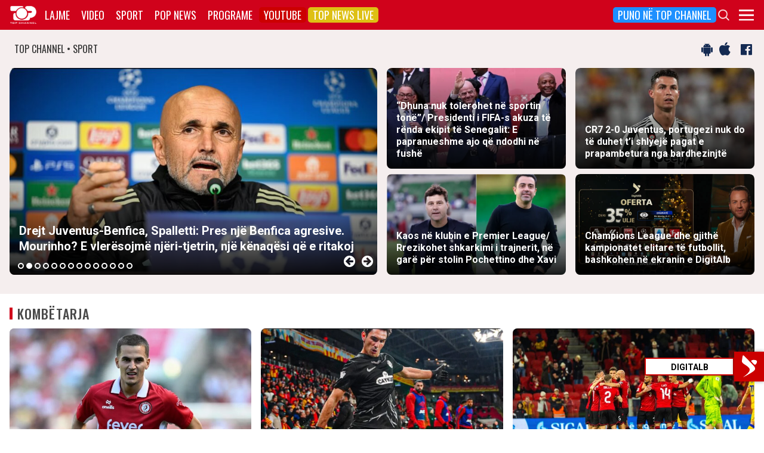

--- FILE ---
content_type: text/html; charset=UTF-8
request_url: https://top-channel.tv/sport/?utm_source=supersport&utm_campaign=supersport_redirect
body_size: 17855
content:
<!DOCTYPE html>
<html lang="en-US">

<head>
	<meta http-equiv="X-UA-Compatible" content="IE=edge">
	<meta name="viewport" content="width=device-width, initial-scale=1">
	<meta content='width=device-width, initial-scale=1.0, maximum-scale=1.0, user-scalable=0' name='viewport' />
	<title>  Sport - Top Channel</title>
	<meta charset="UTF-8" />
	<meta name="facebook-domain-verification" content="0q8896rl4bckxncytvruakxa9negl1" />
	<meta property="fb:app_id" content="1715618661991455" />
	<meta property="fb:pages" content="134092533150" />
	<meta property="fb:pages" content="108962328164349" />
	<meta property="fb:pages" content="103166395479985" />
	<meta property="og:type" content="website" />
	<meta property="og:locale" content="sq_AL" />
	<meta name="apple-itunes-app" content="app-id=652840314">
	<!--<meta name="google-play-app" content="app-id=com.topchannel.tv.activitys">-->

	<meta property="og:url" content="https://top-channel.tv/" />
	<meta property="og:title" content="  Sport - Top Channel" />
	<meta property="og:description" content="Lajmet e fundit minute pas minute, art, sport, Portokalli, Fiks Fare, Top Story, Perputhen, Big Brother Albania, Big Brother VIP, Shqiperia Live" />
	<meta property="og:image" content="https://top-channel.tv/wp-content/themes/topchannel/assets/images/topchannel.jpg" />

	<meta name="twitter:card" content="summary_large_image">
	<meta name="twitter:creator" content="@topchanneltv">
	<meta name="twitter:site" content="@tchbreakingnews">
	<meta name="twitter:url" content="https://top-channel.tv/">
	<meta name="twitter:title" content="  Sport - Top Channel">
	<meta name="twitter:description" content="Lajmet e fundit minute pas minute, art, sport, Portokalli, Fiks Fare, Top Story, Perputhen, Big Brother Albania, Big Brother VIP, Shqiperia Live">
	<meta name="twitter:image" content="https://top-channel.tv/wp-content/themes/topchannel/assets/images/topchannel.jpg">
	<meta name="twitter:image:alt" content="  Sport - Top Channel">

	<meta name="google-adsense-account" content="ca-pub-9878286712228611">
	<script async src="https://pagead2.googlesyndication.com/pagead/js/adsbygoogle.js?client=ca-pub-9878286712228611"
		crossorigin="anonymous"></script>
	<meta name='robots' content='max-image-preview:large' />
	<style>img:is([sizes="auto" i], [sizes^="auto," i]) { contain-intrinsic-size: 3000px 1500px }</style>
	<link rel='stylesheet' id='wp-block-library-css' href='https://top-channel.tv/wp-includes/css/dist/block-library/style.min.css?ver=6.8.3' type='text/css' media='all' />
<style id='classic-theme-styles-inline-css' type='text/css'>
/*! This file is auto-generated */
.wp-block-button__link{color:#fff;background-color:#32373c;border-radius:9999px;box-shadow:none;text-decoration:none;padding:calc(.667em + 2px) calc(1.333em + 2px);font-size:1.125em}.wp-block-file__button{background:#32373c;color:#fff;text-decoration:none}
</style>
<style id='global-styles-inline-css' type='text/css'>
:root{--wp--preset--aspect-ratio--square: 1;--wp--preset--aspect-ratio--4-3: 4/3;--wp--preset--aspect-ratio--3-4: 3/4;--wp--preset--aspect-ratio--3-2: 3/2;--wp--preset--aspect-ratio--2-3: 2/3;--wp--preset--aspect-ratio--16-9: 16/9;--wp--preset--aspect-ratio--9-16: 9/16;--wp--preset--color--black: #000000;--wp--preset--color--cyan-bluish-gray: #abb8c3;--wp--preset--color--white: #ffffff;--wp--preset--color--pale-pink: #f78da7;--wp--preset--color--vivid-red: #cf2e2e;--wp--preset--color--luminous-vivid-orange: #ff6900;--wp--preset--color--luminous-vivid-amber: #fcb900;--wp--preset--color--light-green-cyan: #7bdcb5;--wp--preset--color--vivid-green-cyan: #00d084;--wp--preset--color--pale-cyan-blue: #8ed1fc;--wp--preset--color--vivid-cyan-blue: #0693e3;--wp--preset--color--vivid-purple: #9b51e0;--wp--preset--gradient--vivid-cyan-blue-to-vivid-purple: linear-gradient(135deg,rgba(6,147,227,1) 0%,rgb(155,81,224) 100%);--wp--preset--gradient--light-green-cyan-to-vivid-green-cyan: linear-gradient(135deg,rgb(122,220,180) 0%,rgb(0,208,130) 100%);--wp--preset--gradient--luminous-vivid-amber-to-luminous-vivid-orange: linear-gradient(135deg,rgba(252,185,0,1) 0%,rgba(255,105,0,1) 100%);--wp--preset--gradient--luminous-vivid-orange-to-vivid-red: linear-gradient(135deg,rgba(255,105,0,1) 0%,rgb(207,46,46) 100%);--wp--preset--gradient--very-light-gray-to-cyan-bluish-gray: linear-gradient(135deg,rgb(238,238,238) 0%,rgb(169,184,195) 100%);--wp--preset--gradient--cool-to-warm-spectrum: linear-gradient(135deg,rgb(74,234,220) 0%,rgb(151,120,209) 20%,rgb(207,42,186) 40%,rgb(238,44,130) 60%,rgb(251,105,98) 80%,rgb(254,248,76) 100%);--wp--preset--gradient--blush-light-purple: linear-gradient(135deg,rgb(255,206,236) 0%,rgb(152,150,240) 100%);--wp--preset--gradient--blush-bordeaux: linear-gradient(135deg,rgb(254,205,165) 0%,rgb(254,45,45) 50%,rgb(107,0,62) 100%);--wp--preset--gradient--luminous-dusk: linear-gradient(135deg,rgb(255,203,112) 0%,rgb(199,81,192) 50%,rgb(65,88,208) 100%);--wp--preset--gradient--pale-ocean: linear-gradient(135deg,rgb(255,245,203) 0%,rgb(182,227,212) 50%,rgb(51,167,181) 100%);--wp--preset--gradient--electric-grass: linear-gradient(135deg,rgb(202,248,128) 0%,rgb(113,206,126) 100%);--wp--preset--gradient--midnight: linear-gradient(135deg,rgb(2,3,129) 0%,rgb(40,116,252) 100%);--wp--preset--font-size--small: 13px;--wp--preset--font-size--medium: 20px;--wp--preset--font-size--large: 36px;--wp--preset--font-size--x-large: 42px;--wp--preset--spacing--20: 0.44rem;--wp--preset--spacing--30: 0.67rem;--wp--preset--spacing--40: 1rem;--wp--preset--spacing--50: 1.5rem;--wp--preset--spacing--60: 2.25rem;--wp--preset--spacing--70: 3.38rem;--wp--preset--spacing--80: 5.06rem;--wp--preset--shadow--natural: 6px 6px 9px rgba(0, 0, 0, 0.2);--wp--preset--shadow--deep: 12px 12px 50px rgba(0, 0, 0, 0.4);--wp--preset--shadow--sharp: 6px 6px 0px rgba(0, 0, 0, 0.2);--wp--preset--shadow--outlined: 6px 6px 0px -3px rgba(255, 255, 255, 1), 6px 6px rgba(0, 0, 0, 1);--wp--preset--shadow--crisp: 6px 6px 0px rgba(0, 0, 0, 1);}:where(.is-layout-flex){gap: 0.5em;}:where(.is-layout-grid){gap: 0.5em;}body .is-layout-flex{display: flex;}.is-layout-flex{flex-wrap: wrap;align-items: center;}.is-layout-flex > :is(*, div){margin: 0;}body .is-layout-grid{display: grid;}.is-layout-grid > :is(*, div){margin: 0;}:where(.wp-block-columns.is-layout-flex){gap: 2em;}:where(.wp-block-columns.is-layout-grid){gap: 2em;}:where(.wp-block-post-template.is-layout-flex){gap: 1.25em;}:where(.wp-block-post-template.is-layout-grid){gap: 1.25em;}.has-black-color{color: var(--wp--preset--color--black) !important;}.has-cyan-bluish-gray-color{color: var(--wp--preset--color--cyan-bluish-gray) !important;}.has-white-color{color: var(--wp--preset--color--white) !important;}.has-pale-pink-color{color: var(--wp--preset--color--pale-pink) !important;}.has-vivid-red-color{color: var(--wp--preset--color--vivid-red) !important;}.has-luminous-vivid-orange-color{color: var(--wp--preset--color--luminous-vivid-orange) !important;}.has-luminous-vivid-amber-color{color: var(--wp--preset--color--luminous-vivid-amber) !important;}.has-light-green-cyan-color{color: var(--wp--preset--color--light-green-cyan) !important;}.has-vivid-green-cyan-color{color: var(--wp--preset--color--vivid-green-cyan) !important;}.has-pale-cyan-blue-color{color: var(--wp--preset--color--pale-cyan-blue) !important;}.has-vivid-cyan-blue-color{color: var(--wp--preset--color--vivid-cyan-blue) !important;}.has-vivid-purple-color{color: var(--wp--preset--color--vivid-purple) !important;}.has-black-background-color{background-color: var(--wp--preset--color--black) !important;}.has-cyan-bluish-gray-background-color{background-color: var(--wp--preset--color--cyan-bluish-gray) !important;}.has-white-background-color{background-color: var(--wp--preset--color--white) !important;}.has-pale-pink-background-color{background-color: var(--wp--preset--color--pale-pink) !important;}.has-vivid-red-background-color{background-color: var(--wp--preset--color--vivid-red) !important;}.has-luminous-vivid-orange-background-color{background-color: var(--wp--preset--color--luminous-vivid-orange) !important;}.has-luminous-vivid-amber-background-color{background-color: var(--wp--preset--color--luminous-vivid-amber) !important;}.has-light-green-cyan-background-color{background-color: var(--wp--preset--color--light-green-cyan) !important;}.has-vivid-green-cyan-background-color{background-color: var(--wp--preset--color--vivid-green-cyan) !important;}.has-pale-cyan-blue-background-color{background-color: var(--wp--preset--color--pale-cyan-blue) !important;}.has-vivid-cyan-blue-background-color{background-color: var(--wp--preset--color--vivid-cyan-blue) !important;}.has-vivid-purple-background-color{background-color: var(--wp--preset--color--vivid-purple) !important;}.has-black-border-color{border-color: var(--wp--preset--color--black) !important;}.has-cyan-bluish-gray-border-color{border-color: var(--wp--preset--color--cyan-bluish-gray) !important;}.has-white-border-color{border-color: var(--wp--preset--color--white) !important;}.has-pale-pink-border-color{border-color: var(--wp--preset--color--pale-pink) !important;}.has-vivid-red-border-color{border-color: var(--wp--preset--color--vivid-red) !important;}.has-luminous-vivid-orange-border-color{border-color: var(--wp--preset--color--luminous-vivid-orange) !important;}.has-luminous-vivid-amber-border-color{border-color: var(--wp--preset--color--luminous-vivid-amber) !important;}.has-light-green-cyan-border-color{border-color: var(--wp--preset--color--light-green-cyan) !important;}.has-vivid-green-cyan-border-color{border-color: var(--wp--preset--color--vivid-green-cyan) !important;}.has-pale-cyan-blue-border-color{border-color: var(--wp--preset--color--pale-cyan-blue) !important;}.has-vivid-cyan-blue-border-color{border-color: var(--wp--preset--color--vivid-cyan-blue) !important;}.has-vivid-purple-border-color{border-color: var(--wp--preset--color--vivid-purple) !important;}.has-vivid-cyan-blue-to-vivid-purple-gradient-background{background: var(--wp--preset--gradient--vivid-cyan-blue-to-vivid-purple) !important;}.has-light-green-cyan-to-vivid-green-cyan-gradient-background{background: var(--wp--preset--gradient--light-green-cyan-to-vivid-green-cyan) !important;}.has-luminous-vivid-amber-to-luminous-vivid-orange-gradient-background{background: var(--wp--preset--gradient--luminous-vivid-amber-to-luminous-vivid-orange) !important;}.has-luminous-vivid-orange-to-vivid-red-gradient-background{background: var(--wp--preset--gradient--luminous-vivid-orange-to-vivid-red) !important;}.has-very-light-gray-to-cyan-bluish-gray-gradient-background{background: var(--wp--preset--gradient--very-light-gray-to-cyan-bluish-gray) !important;}.has-cool-to-warm-spectrum-gradient-background{background: var(--wp--preset--gradient--cool-to-warm-spectrum) !important;}.has-blush-light-purple-gradient-background{background: var(--wp--preset--gradient--blush-light-purple) !important;}.has-blush-bordeaux-gradient-background{background: var(--wp--preset--gradient--blush-bordeaux) !important;}.has-luminous-dusk-gradient-background{background: var(--wp--preset--gradient--luminous-dusk) !important;}.has-pale-ocean-gradient-background{background: var(--wp--preset--gradient--pale-ocean) !important;}.has-electric-grass-gradient-background{background: var(--wp--preset--gradient--electric-grass) !important;}.has-midnight-gradient-background{background: var(--wp--preset--gradient--midnight) !important;}.has-small-font-size{font-size: var(--wp--preset--font-size--small) !important;}.has-medium-font-size{font-size: var(--wp--preset--font-size--medium) !important;}.has-large-font-size{font-size: var(--wp--preset--font-size--large) !important;}.has-x-large-font-size{font-size: var(--wp--preset--font-size--x-large) !important;}
:where(.wp-block-post-template.is-layout-flex){gap: 1.25em;}:where(.wp-block-post-template.is-layout-grid){gap: 1.25em;}
:where(.wp-block-columns.is-layout-flex){gap: 2em;}:where(.wp-block-columns.is-layout-grid){gap: 2em;}
:root :where(.wp-block-pullquote){font-size: 1.5em;line-height: 1.6;}
</style>
<link rel='stylesheet' id='bootstrap-css' href='https://top-channel.tv/wp-content/themes/topchannel/assets/ext/bootstrap/css/bootstrap.min.css?ver=3.3.7.20260118' type='text/css' media='all' />
<link rel='stylesheet' id='tch-main-style-css' href='https://top-channel.tv/wp-content/themes/topchannel/style.css?ver=1.0.20260118' type='text/css' media='all' />
<link rel='stylesheet' id='font-awesome-css' href='https://top-channel.tv/wp-content/themes/topchannel/assets/ext/font-awesome/css/font-awesome.min.css?ver=4.7.0.20260118' type='text/css' media='all' />
<link rel='stylesheet' id='tch-election-block-style-css' href='https://top-channel.tv/wp-content/themes/topchannel/election.css?ver=1.0.20260118' type='text/css' media='all' />
<link rel='stylesheet' id='slick-slider-style-css' href='https://top-channel.tv/wp-content/themes/topchannel/assets/ext/slick/slick.css?ver=1.8.0.20260118' type='text/css' media='all' />
<link rel='stylesheet' id='tch-tv-style-css' href='https://top-channel.tv/wp-content/themes/topchannel/sports-style.css?ver=1.0.20260118' type='text/css' media='all' />
<script type="text/javascript" src="https://top-channel.tv/wp-content/themes/topchannel/assets/ext/jquery/jquery-3.7.1.min.js?ver=1" id="jquery-js"></script>
<script type="text/javascript" src="https://top-channel.tv/wp-content/themes/topchannel/assets/ext/prebid/prebid10.17.0.js?ver=1.0.0.20260118" id="prebid-js"></script>
<script type="text/javascript" src="https://top-channel.tv/wp-content/themes/topchannel/gam.js?ver=1.0.0.20260118" id="gam-js"></script>
<link rel="canonical" href="https://top-channel.tv/sport/" />
<link rel="alternate" title="oEmbed (JSON)" type="application/json+oembed" href="https://top-channel.tv/wp-json/oembed/1.0/embed?url=https%3A%2F%2Ftop-channel.tv%2Fsport%2F" />
<link rel="alternate" title="oEmbed (XML)" type="text/xml+oembed" href="https://top-channel.tv/wp-json/oembed/1.0/embed?url=https%3A%2F%2Ftop-channel.tv%2Fsport%2F&#038;format=xml" />

	<!--[if lt IE 9]>
	<script src="https://oss.maxcdn.com/html5shiv/3.7.3/html5shiv.min.js"></script>
	<script src="https://oss.maxcdn.com/respond/1.4.2/respond.min.js"></script>
	<![endif]-->
	
	<script>
		var pageType = "page";
		var contentCategory = "";
	</script>


	<!-- Google tag (gtag.js) -->
	<script async src="https://www.googletagmanager.com/gtag/js?id=G-ZSFJQH1PRP"></script>
	<script>
		window.dataLayer = window.dataLayer || [];

		function gtag() {
			dataLayer.push(arguments);
		}
		gtag('js', new Date());
		gtag('config', 'G-ZSFJQH1PRP');
	</script>

	<!-- DFP Ads -->
	<script async='async' src='https://www.googletagservices.com/tag/js/gpt.js'></script>
	<script>
		var ajaxurl = "https://top-channel.tv/wp-admin/admin-ajax.php";
	</script>

	<link rel="apple-touch-icon" sizes="57x57" href="/icons/apple-icon-57x57.png">
	<link rel="apple-touch-icon" sizes="60x60" href="/icons/apple-icon-60x60.png">
	<link rel="apple-touch-icon" sizes="72x72" href="/icons/apple-icon-72x72.png">
	<link rel="apple-touch-icon" sizes="76x76" href="/icons/apple-icon-76x76.png">
	<link rel="apple-touch-icon" sizes="114x114" href="/icons/apple-icon-114x114.png">
	<link rel="apple-touch-icon" sizes="120x120" href="/icons/apple-icon-120x120.png">
	<link rel="apple-touch-icon" sizes="144x144" href="/icons/apple-icon-144x144.png">
	<link rel="apple-touch-icon" sizes="152x152" href="/icons/apple-icon-152x152.png">
	<link rel="apple-touch-icon" sizes="180x180" href="/icons/apple-icon-180x180.png">
	<link rel="icon" type="image/png" sizes="192x192" href="/icons/android-icon-192x192.png">
	<link rel="icon" type="image/png" sizes="32x32" href="/icons/favicon-32x32.png">
	<link rel="icon" type="image/png" sizes="96x96" href="/icons/favicon-96x96.png">
	<link rel="icon" type="image/png" sizes="16x16" href="/icons/favicon-16x16.png">
	<link rel="manifest" href="/icons/manifest.json">
	<meta name="msapplication-TileColor" content="#ffffff">
	<meta name="msapplication-TileImage" content="/icons/ms-icon-144x144.png">
	<meta name="theme-color" content="#142a51">


	
	<script type="application/ld+json">
		{
			"@context": "https://schema.org",
			"@type": "Organization",
			"name": "Top Channel Sh.a.",
			"url": "https://top-channel.tv/",
			"sameAs": [
				"https://www.facebook.com/topchannel",
				"https://www.instagram.com/topchannelalbania/",
				"https://twitter.com/topchanneltv",
				"https://www.youtube.com/user/TopChannelAlbania"
			]
		}
	</script>
		</head>

<body class="wp-singular page-template-default page page-id-18585 wp-theme-topchannel custom-homex sports-home">
	<div class="container-fluid siteContainer">

		

		<div class="topContainer">
			<div class="topInnerContainer">

				<div class="logoContainer">
					<a href="https://top-channel.tv/">
						<img src="https://top-channel.tv/wp-content/themes/topchannel/assets/images/logo.png" />
						<div class="clearfix"></div>
					</a>
					<div class="clearfix"></div>
				</div>

				<div class="bigMenu hidden-xs">
					<div class="menuContainer"><ul id="topMenu" class="menuUL"><li id="menu-item-18542" class="menu-item menu-item-type-custom menu-item-object-custom menu-item-18542"><a href="https://top-channel.tv/kreu/">Lajme</a></li>
<li id="menu-item-18545" class="menu-item menu-item-type-post_type_archive menu-item-object-video menu-item-18545"><a href="https://top-channel.tv/video/">Video</a></li>
<li id="menu-item-18587" class="menu-item menu-item-type-post_type menu-item-object-page menu-item-18587"><a href="https://top-channel.tv/sport/">Sport</a></li>
<li id="menu-item-18588" class="menu-item menu-item-type-post_type menu-item-object-page menu-item-18588"><a href="https://top-channel.tv/popnews/">Pop News</a></li>
<li id="menu-item-18712" class="menu-item menu-item-type-post_type_archive menu-item-object-programe menu-item-18712"><a href="https://top-channel.tv/programe/">Programe</a></li>
<li id="menu-item-965329" class="top-youtube-red menu-item menu-item-type-custom menu-item-object-custom menu-item-965329"><a href="https://www.youtube.com/subscription_center?add_user=TopChannelAlbania">Youtube</a></li>
<li id="menu-item-806108" class="orange menu-item menu-item-type-post_type menu-item-object-page menu-item-806108"><a href="https://top-channel.tv/topnewslive/">Top News LIVE</a></li>
<li id="menu-item-3244551" class="puno-top-channel menu-item menu-item-type-post_type menu-item-object-page menu-item-3244551"><a href="https://top-channel.tv/mundesi-punesimi/">Puno në Top Channel</a></li>
</ul></div><!-- Cached Nav: topMenu -->									</div>

				<div class="menuButtonContainer pull-right">
					<!-- 					<a href="/topnewslive/" class="topnewslive visible-xs"><img src="https://top-channel.tv/wp-content/themes/topchannel/assets/images/tnw.png" /></a> -->
					<a href="#" class="searchIcon"><img
							src="https://top-channel.tv/wp-content/themes/topchannel/assets/images/search.png" /></a>
					<a href="#" class="menuIcon"><img
							src="https://top-channel.tv/wp-content/themes/topchannel/assets/images/menu.png" /></a>
					<div class="clearfix"></div>
				</div>
				<div class="clearfix"></div>
			</div>
			<div class="clearfix"></div>
		</div>

		<div class="mainMenu">

			<div class="siteWidthContainer">
				<div class="col-xs-12 col-sm-2 col-md-2 col-lg-2 col">
					<div class="menuContainer"><ul id="newsMenu1" class="menuUL"><li id="menu-item-18518" class="menu-item menu-item-type-custom menu-item-object-custom menu-item-18518"><a href="https://top-channel.tv/kreu/">Lajme</a></li>
<li id="menu-item-18519" class="menu-item menu-item-type-taxonomy menu-item-object-category current-post-ancestor current-menu-parent current-post-parent menu-item-18519"><a href="https://top-channel.tv/artikuj/vendi/politike/">Politikë</a></li>
<li id="menu-item-18521" class="menu-item menu-item-type-taxonomy menu-item-object-category menu-item-18521"><a href="https://top-channel.tv/artikuj/vendi/kronike/">Kronikë</a></li>
<li id="menu-item-18520" class="menu-item menu-item-type-taxonomy menu-item-object-category menu-item-18520"><a href="https://top-channel.tv/artikuj/vendi/aktualitet/">Aktualitet</a></li>
<li id="menu-item-247249" class="menu-item menu-item-type-taxonomy menu-item-object-category menu-item-247249"><a href="https://top-channel.tv/artikuj/vendi/ekonomi/">Ekonomi</a></li>
<li id="menu-item-18522" class="menu-item menu-item-type-taxonomy menu-item-object-category menu-item-18522"><a href="https://top-channel.tv/artikuj/vendi/sociale/">Sociale</a></li>
<li id="menu-item-648489" class="menu-item menu-item-type-taxonomy menu-item-object-videot menu-item-648489"><a href="https://top-channel.tv/videot/lajme/">Video</a></li>
<li id="menu-item-806131" class="menu-item menu-item-type-post_type menu-item-object-page menu-item-806131"><a href="https://top-channel.tv/topnewslive/">Top News LIVE</a></li>
</ul></div><!-- Cached Nav: newsMenu1 -->				</div>

				<div class="col-xs-12 col-sm-2 col-md-2 col-lg-2 col">
					<div class="menuContainer"><ul id="newsMenu2" class="menuUL"><li id="menu-item-18524" class="menu-item menu-item-type-taxonomy menu-item-object-category menu-item-18524"><a href="https://top-channel.tv/artikuj/bota/">Bota</a></li>
<li id="menu-item-2623901" class="menu-item menu-item-type-taxonomy menu-item-object-category menu-item-2623901"><a href="https://top-channel.tv/artikuj/opinion/">Opinion</a></li>
<li id="menu-item-780739" class="menu-item menu-item-type-taxonomy menu-item-object-category menu-item-780739"><a href="https://top-channel.tv/artikuj/vendi/koment/">Koment</a></li>
<li id="menu-item-18525" class="menu-item menu-item-type-taxonomy menu-item-object-category menu-item-18525"><a href="https://top-channel.tv/artikuj/rajoni/">Kosova dhe Rajoni</a></li>
<li id="menu-item-18527" class="menu-item menu-item-type-taxonomy menu-item-object-category menu-item-18527"><a href="https://top-channel.tv/artikuj/teknologji/">Shkencë dhe Teknologji</a></li>
<li id="menu-item-798696" class="menu-item menu-item-type-taxonomy menu-item-object-category menu-item-798696"><a href="https://top-channel.tv/artikuj/teknologji/auto/">Auto</a></li>
</ul></div><!-- Cached Nav: newsMenu2 -->				</div>

				<div class="col-xs-12 col-sm-2 col-md-2 col-lg-2 col visible-xs">
					<div class="menuContainer"><ul id="videoMenu" class="menuUL"><li id="menu-item-655471" class="menu-item menu-item-type-post_type_archive menu-item-object-video menu-item-655471"><a href="https://top-channel.tv/video/">Video</a></li>
<li id="menu-item-655473" class="menu-item menu-item-type-taxonomy menu-item-object-videot menu-item-655473"><a href="https://top-channel.tv/videot/programe/">Programe</a></li>
<li id="menu-item-655472" class="menu-item menu-item-type-taxonomy menu-item-object-videot menu-item-655472"><a href="https://top-channel.tv/videot/lajme/">Lajme</a></li>
</ul></div><!-- Cached Nav: videoMenu -->				</div>

				<div class="clearfix visible-xs"></div>

				<div class="col-xs-12 col-sm-2 col-md-2 col-lg-2 col">
					<div class="menuContainer"><ul id="sportsMenu" class="menuUL"><li id="menu-item-18592" class="menu-item menu-item-type-post_type menu-item-object-page menu-item-18592"><a href="https://top-channel.tv/sport/">Sport</a></li>
<li id="menu-item-3164066" class="menu-item menu-item-type-taxonomy menu-item-object-category menu-item-3164066"><a href="https://top-channel.tv/artikuj/sport/kombetarja/">Kombëtarja</a></li>
<li id="menu-item-3164067" class="menu-item menu-item-type-taxonomy menu-item-object-category menu-item-3164067"><a href="https://top-channel.tv/artikuj/sport/kategoria-superiore/">Kategoria Superiore</a></li>
<li id="menu-item-3164068" class="menu-item menu-item-type-taxonomy menu-item-object-category menu-item-3164068"><a href="https://top-channel.tv/artikuj/sport/kategoria-e-pare/">Kategoria e Parë</a></li>
<li id="menu-item-3164069" class="menu-item menu-item-type-taxonomy menu-item-object-category menu-item-3164069"><a href="https://top-channel.tv/artikuj/sport/premier-league/">Premier League</a></li>
<li id="menu-item-3164071" class="menu-item menu-item-type-taxonomy menu-item-object-category menu-item-3164071"><a href="https://top-channel.tv/artikuj/sport/la-liga/">La Liga</a></li>
<li id="menu-item-3164073" class="menu-item menu-item-type-taxonomy menu-item-object-category menu-item-3164073"><a href="https://top-channel.tv/artikuj/sport/serie-a/">Serie A</a></li>
<li id="menu-item-3164075" class="menu-item menu-item-type-taxonomy menu-item-object-category menu-item-3164075"><a href="https://top-channel.tv/artikuj/sport/shumesportesh/">Shumësportësh</a></li>
<li id="menu-item-3164076" class="menu-item menu-item-type-taxonomy menu-item-object-category menu-item-3164076"><a href="https://top-channel.tv/artikuj/sport/sport-gossip/">Sport Gossip</a></li>
</ul></div><!-- Cached Nav: sportsMenu -->				</div>

				<div class="col-xs-12 col-sm-2 col-md-2 col-lg-2 col">
					<div class="menuContainer"><ul id="popnewsMenu" class="menuUL"><li id="menu-item-18591" class="menu-item menu-item-type-post_type menu-item-object-page menu-item-18591"><a href="https://top-channel.tv/popnews/">Pop News</a></li>
<li id="menu-item-247475" class="menu-item menu-item-type-post_type menu-item-object-page menu-item-247475"><a href="https://top-channel.tv/popnews/">Showbiz</a></li>
<li id="menu-item-18530" class="menu-item menu-item-type-taxonomy menu-item-object-category menu-item-18530"><a href="https://top-channel.tv/artikuj/popnews/lifestyle/">Lifestyle</a></li>
<li id="menu-item-659608" class="menu-item menu-item-type-taxonomy menu-item-object-category menu-item-659608"><a href="https://top-channel.tv/artikuj/popnews/fashion/">Fashion</a></li>
<li id="menu-item-659609" class="menu-item menu-item-type-taxonomy menu-item-object-category menu-item-659609"><a href="https://top-channel.tv/artikuj/popnews/shendeti/">Shëndeti</a></li>
<li id="menu-item-659607" class="menu-item menu-item-type-taxonomy menu-item-object-category menu-item-659607"><a href="https://top-channel.tv/artikuj/popnews/dieta/">Dieta</a></li>
<li id="menu-item-716679" class="menu-item menu-item-type-taxonomy menu-item-object-category menu-item-716679"><a href="https://top-channel.tv/artikuj/popnews/receta-gatimi/">Receta gatimi</a></li>
</ul></div><!-- Cached Nav: popnewsMenu -->				</div>


				<div class="col-xs-12 col-sm-2 col-md-2 col-lg-2 col">
					<div class="menuContainer"><ul id="tvMenu" class="menuUL"><li id="menu-item-18713" class="menu-item menu-item-type-post_type_archive menu-item-object-programe menu-item-18713"><a href="https://top-channel.tv/programe/">Programe</a></li>
<li id="menu-item-2965450" class="menu-item menu-item-type-custom menu-item-object-custom menu-item-2965450"><a href="https://bigbrothervip.top-channel.tv/">Big Brother VIP</a></li>
<li id="menu-item-2007890" class="menu-item menu-item-type-post_type menu-item-object-programe menu-item-2007890"><a href="https://top-channel.tv/programe/perputhen/">Për’puthen</a></li>
<li id="menu-item-2007891" class="menu-item menu-item-type-post_type menu-item-object-programe menu-item-2007891"><a href="https://top-channel.tv/programe/shqiperia-live/">Shqipëria LIVE</a></li>
<li id="menu-item-247538" class="menu-item menu-item-type-post_type menu-item-object-programe menu-item-247538"><a href="https://top-channel.tv/programe/fiksfare/">Fiks Fare</a></li>
<li id="menu-item-18553" class="menu-item menu-item-type-taxonomy menu-item-object-videot menu-item-18553"><a href="https://top-channel.tv/videot/programe/">Video</a></li>
<li id="menu-item-248057" class="menu-item menu-item-type-post_type_archive menu-item-object-programe menu-item-248057"><a href="https://top-channel.tv/programe/">Të gjitha programet</a></li>
<li id="menu-item-873786" class="menu-item menu-item-type-post_type menu-item-object-page menu-item-873786"><a href="https://top-channel.tv/guida/">Guida TV</a></li>
</ul></div><!-- Cached Nav: tvMenu -->				</div>

				<div class="col-xs-12 col-sm-2 col-md-2 col-lg-2 col">
					<div class="menuContainer"><ul id="tchMenu" class="menuUL"><li id="menu-item-18539" class="menu-item menu-item-type-post_type menu-item-object-page menu-item-18539"><a href="https://top-channel.tv/rreth-top-channel/">Top Channel</a></li>
<li id="menu-item-18551" class="menu-item menu-item-type-post_type menu-item-object-page menu-item-18551"><a href="https://top-channel.tv/rreth-top-channel/">Rreth Top Channel</a></li>
<li id="menu-item-2985343" class="menu-item menu-item-type-custom menu-item-object-custom menu-item-2985343"><a href="https://tickets.top-media.al/">Bileta</a></li>
<li id="menu-item-18540" class="menu-item menu-item-type-post_type menu-item-object-page menu-item-18540"><a href="https://top-channel.tv/rreth-top-channel/kontakt/">Kontakt</a></li>
<li id="menu-item-18538" class="menu-item menu-item-type-post_type menu-item-object-page menu-item-18538"><a href="https://top-channel.tv/mundesi-punesimi/">Puno në Top Channel</a></li>
<li id="menu-item-2543732" class="menu-item menu-item-type-post_type menu-item-object-page menu-item-2543732"><a href="https://top-channel.tv/privacy-policy-terms-of-use/">Privacy Policy &#038; Terms of Use</a></li>
</ul></div><!-- Cached Nav: tchMenu -->				</div>

				<div class="clearfix"></div>
			</div>
			<div class="clearfix"></div>
		</div>

		<div class="searchBox">
			<div class="siteWidthContainer">
				<form method="get" action="https://top-channel.tv/">
					<input pattern=".{3,}" required type="text" name="s" id="s" placeholder="Kerko..." class="txt" />
					<button type="submit" class="startSearch">
						<i class="fa fa-search" aria-hidden="true"></i>
					</button>
					<div class="clearfix"></div>
				</form>
				<div class="clearfix"></div>
			</div>
		</div>

		<div class="contentWrapper"><div class="socialMediaBox">
    <div class="siteWidthContainer">
        <div class="col-xs-6 mainDate">
            TOP CHANNEL &bull; SPORT
        </div>

        <div class="col-xs-6 text-right noPadding">
            <a target="_blank" href="https://play.google.com/store/apps/details?id=com.topchannel.tv.activitys"><i
                    class="fa fa-android" aria-hidden="true"></i></a>
            <a target="_blank" href="https://itunes.apple.com/us/app/top-channel/id652840314?mt=8"><i
                    class="fa fa-apple" aria-hidden="true"></i></a>

            <a target="_blank" href="https://www.facebook.com/topchannelsport/"><i class="fa fa-facebook-official"
                    aria-hidden="true"></i></a>

            <div class="clearfix"></div>
        </div>
        <div class="clearfix"></div>
    </div>
</div>
<style>
    .homeNewsSlider {
        display: none;
    }

    .homeNewsSlider.slick-initialized {
        display: block;
        visibility: visible;
    }
</style>
<script>
    jQuery(document).ready(function($) {
        $('.homeNewsSlider').slick({
            infinite: true,
            dots: true,
            // fade: true,
            cssEase: 'ease-in-out',
            autoplay: true,
            autoplaySpeed: 5000,
            arrows: true,
            dotsClass: 'dotz',
            nextArrow: '<div class="sarr slick-next"><i class="fa fa-arrow-circle-right"></i></div>',
            prevArrow: '<div class="sarr slick-prev"><i class="fa fa-arrow-circle-left"></i></div>',
            adaptiveHeight: true
        });
    });
</script>

<style>

</style>

<div class="featuredNews newsBoxContainer grayBG">

    <!-- 
	<div class="siteWidthContainer" style="padding: 16px 8px 0px 8px;">
		<div class="col-12">
			<a href="https://zgjedhjet.top-channel.tv/">
				<img src="https://top-channel.tv/wp-content/themes/topchannel/assets/zgjedhjet2025/zdesk3.jpg"
					class="hidden-xs img-responsive fullWidthImage simpleShadow roundedImage"
					alt="Zgjedhjet 2025 - Shqipëria Vendos - Top Channel" />
				<img src="https://top-channel.tv/wp-content/themes/topchannel/assets/zgjedhjet2025/zmob3.jpg"
					class="visible-xs hidden-sm hidden-md hidden-lg img-responsive fullWidthImage simpleShadow roundedImage"
					alt="Zgjedhjet 2025 - Shqipëria Vendos - Top Channel" />
			</a>
		</div>
	</div>
	<div class="clearfix"></div>
	<div class="clearfix"></div> -->

    <div class="clearfix"></div>

    <div class="siteWidthContainer">

                                    <div class="newsBox col-xs-12 col-sm-12 col-md-12 col-lg-6 homeNewsSlider newsBox-1">
                    <a href="https://top-channel.tv/2026/01/20/po-shkelqen-ne-angli-me-paraqitjet-e-tij-ylli-shqiptar-qe-eshte-harruar-nga-sylvinho-mund-te-transferohet-te-klubi-qe-synon-premier-league-n/" class="articleLink">
                        <img src="https://top-channel.tv/wp-content/uploads/2026/01/mehmeti_sd-800x450.jpg" class="img-responsive fullWidthImage" />
                        <div class="titleContainer">
                            Po shkëlqen në Angli me paraqitjet e tij, ylli shqiptar që është harruar nga Sylvinho mund të transferohet te klubi që synon Premier League-n                            <div class="clearfix"></div>
                        </div>
                        <div class="clearfix"></div>
                    </a>

                                                                        <a href="https://top-channel.tv/2026/01/20/drejt-juventus-benfica-spalletti-pres-nje-benfica-agresive-mourinho-e-vleresojme-njeri-tjetrin-nje-kenaqesi-qe-e-ritakoj/" class="articleLink">
                                <img src="https://top-channel.tv/wp-content/uploads/2026/01/spalletti_hd-2-2-800x450.jpg" class="img-responsive fullWidthImage" />
                                <div class="titleContainer">
                                    Drejt Juventus-Benfica, Spalletti: Pres një Benfica agresive. Mourinho? E vlerësojmë njëri-tjetrin, një kënaqësi që e ritakoj                                    <div class="clearfix"></div>
                                </div>
                                <div class="clearfix"></div>
                            </a>
                                                    <a href="https://top-channel.tv/2026/01/20/barcelona-lejoi-ter-stegen-te-kaloje-te-girona-por-vendos-nje-kusht/" class="articleLink">
                                <img src="https://top-channel.tv/wp-content/uploads/2026/01/Ter-stegen_hd-800x450.jpg" class="img-responsive fullWidthImage" />
                                <div class="titleContainer">
                                    Barcelona lejoi Ter Stegen  të kalojë te Girona, por vendos një kusht&#8230;.                                    <div class="clearfix"></div>
                                </div>
                                <div class="clearfix"></div>
                            </a>
                                                    <a href="https://top-channel.tv/2026/01/20/formula-1-hamilton-dhe-leclerc-modele-per-nje-dite-prezantojne-tutat-e-reja-ferrarivideo/" class="articleLink">
                                <img src="https://top-channel.tv/wp-content/uploads/2026/01/hamilton-leclerc_hd-800x450.jpg" class="img-responsive fullWidthImage" />
                                <div class="titleContainer">
                                    Formula 1/ Hamilton dhe Leclerc, modelë për një ditë; prezantojnë tutat e reja Ferrari(VIDEO)                                    <div class="clearfix"></div>
                                </div>
                                <div class="clearfix"></div>
                            </a>
                                                    <a href="https://top-channel.tv/2026/01/20/skite-alpine-dite-jo-e-mire-per-lara-colturin-e-20-ne-slalomin-gjigant-ne-kronplatz/" class="articleLink">
                                <img src="https://top-channel.tv/wp-content/uploads/2026/01/colturi-2_hd-800x450.jpg" class="img-responsive fullWidthImage" />
                                <div class="titleContainer">
                                    Skitë Alpine/ Ditë jo e mirë për Lara Colturin, e 20 në slalomin gjigant në Kronplatz                                    <div class="clearfix"></div>
                                </div>
                                <div class="clearfix"></div>
                            </a>
                                                    <a href="https://top-channel.tv/2026/01/20/interi-ben-pazar-ne-kroaci-zikaltrit-transferojne-mbrojtesin-e-talentuar/" class="articleLink">
                                <img src="https://top-channel.tv/wp-content/uploads/2026/01/hq720_sd-1-800x450.jpg" class="img-responsive fullWidthImage" />
                                <div class="titleContainer">
                                    Interi bën “pazar” në Kroaci, zikaltrit transferojnë mbrojtësin e talentuar                                    <div class="clearfix"></div>
                                </div>
                                <div class="clearfix"></div>
                            </a>
                                                    <a href="https://top-channel.tv/2026/01/20/australian-open-kapele-cader-dhe-vello-nuseje-hyrja-e-naomi-osakes-ne-fushe-shnderrohet-ne-sfilate-mode/" class="articleLink">
                                <img src="https://top-channel.tv/wp-content/uploads/2026/01/naomi-osaka_hd-800x450.jpg" class="img-responsive fullWidthImage" />
                                <div class="titleContainer">
                                    Australian Open/ Kapele, çadër dhe vello nuseje; hyrja e Naomi Osakës në fushë  shndërrohet në sfilatë mode                                    <div class="clearfix"></div>
                                </div>
                                <div class="clearfix"></div>
                            </a>
                                                    <a href="https://top-channel.tv/2026/01/20/tifozi-i-juventusit-krijon-kaos-ne-avion-ben-te-dalin-maskat-e-emergjences-dhe-oksigjen-gjate-fluturimit/" class="articleLink">
                                <img src="https://top-channel.tv/wp-content/uploads/2026/01/tifoz-juve-442x249.png" class="img-responsive fullWidthImage" />
                                <div class="titleContainer">
                                    Tifozi i Juventusit krijon kaos në avion; bën të dalin maskat e emergjencës dhe oksigjen gjatë fluturimit                                    <div class="clearfix"></div>
                                </div>
                                <div class="clearfix"></div>
                            </a>
                                                    <a href="https://top-channel.tv/2026/01/20/kampionet-kthehen-ne-shtepi-presidenti-i-senegalit-pret-skuadren-ne-aeroport/" class="articleLink">
                                <img src="https://top-channel.tv/wp-content/uploads/2026/01/senegali-presidenti_hd-800x450.jpg" class="img-responsive fullWidthImage" />
                                <div class="titleContainer">
                                    Kampionët kthehen në shtëpi, Presidenti i Senegalit pret skuadrën në aeroport                                    <div class="clearfix"></div>
                                </div>
                                <div class="clearfix"></div>
                            </a>
                                                    <a href="https://top-channel.tv/2026/01/20/kelly-dhe-femijeria-e-veshtire-futbolli-me-ka-bere-qe-te-rritem-te-juventusi-gjeta-nje-familje/" class="articleLink">
                                <img src="https://top-channel.tv/wp-content/uploads/2026/01/kelly_hd-800x450.jpg" class="img-responsive fullWidthImage" />
                                <div class="titleContainer">
                                    Kelly dhe fëmijëria e vështirë: Futbolli më ka bërë që të rritem, te Juventusi gjeta një familje                                    <div class="clearfix"></div>
                                </div>
                                <div class="clearfix"></div>
                            </a>
                                                    <a href="https://top-channel.tv/2026/01/20/brahim-diaz-dhe-dyshimet-per-penalltine-e-humbur-pse-thuhet-se-e-ka-bere-enkas/" class="articleLink">
                                <img src="https://top-channel.tv/wp-content/uploads/2026/01/brahim-diaz_hd-800x450.jpg" class="img-responsive fullWidthImage" />
                                <div class="titleContainer">
                                    Brahim Diaz dhe dyshimet për penalltinë e humbur, pse thuhet se e ka bërë enkas?                                    <div class="clearfix"></div>
                                </div>
                                <div class="clearfix"></div>
                            </a>
                                                    <a href="https://top-channel.tv/2026/01/20/juventus-benfica-lexohet-edhe-spalletti-kunder-mourinhos-sfida-brenda-sfides-mes-thumbimeve-dhe-afeksionit/" class="articleLink">
                                <img src="https://top-channel.tv/wp-content/uploads/2026/01/juve-spalletti_hd-800x450.jpg" class="img-responsive fullWidthImage" />
                                <div class="titleContainer">
                                    Juventus-Benfica lexohet edhe Spalletti kundër Mourinhos; sfida brenda sfidës mes thumbimeve dhe afeksionit                                    <div class="clearfix"></div>
                                </div>
                                <div class="clearfix"></div>
                            </a>
                                                    <a href="https://top-channel.tv/2026/01/20/i-kerkoi-lojtareve-te-braktisnin-fushen-trajneri-i-senegalit-rrezikon-te-perjashtohet-nga-boterori/" class="articleLink">
                                <img src="https://top-channel.tv/wp-content/uploads/2026/01/2026-senegal-coach-pape-thiaw-1052455009_sd-800x450.jpg" class="img-responsive fullWidthImage" />
                                <div class="titleContainer">
                                    I kërkoi lojtarëve të braktisnin fushën, trajneri i Senegalit rrezikon të përjashtohet nga Botërori                                    <div class="clearfix"></div>
                                </div>
                                <div class="clearfix"></div>
                            </a>
                                                    <a href="https://top-channel.tv/2026/01/20/shtohen-kandidatet-per-stolin-e-manchester-united-djajte-e-kuq-mendojne-per-ish-trajnerin-e-bayernit/" class="articleLink">
                                <img src="https://top-channel.tv/wp-content/uploads/2026/01/bvb-kovac-nagelsmann_sd-800x450.jpg" class="img-responsive fullWidthImage" />
                                <div class="titleContainer">
                                    Shtohen kandidatët për stolin e Manchester United, “Djajtë e Kuq” mendojnë për ish-trajnerin e Bayernit                                    <div class="clearfix"></div>
                                </div>
                                <div class="clearfix"></div>
                            </a>
                                            
                </div>
                                            <div class="newsBox col-xs-6 col-sm-6 col-md-6 col-lg-3 newsBox-2">
                    <a href="https://top-channel.tv/2026/01/19/dhuna-nuk-tolerohet-ne-sportin-tone-presidenti-i-fifa-s-akuza-te-renda-ekipit-te-senegalit-e-papranueshme-ajo-qe-ndodhi-ne-fushe/" class="articleLink">
                        <img src="https://top-channel.tv/wp-content/uploads/2026/01/696a24717d7de8cd822b9a9f_default_sd-800x450.jpg" class="img-responsive fullWidthImage" />
                        <div class="titleContainer">
                            “Dhuna nuk tolerohet në sportin tonë”/ Presidenti i FIFA-s akuza të rënda ekipit të Senegalit: E papranueshme ajo që ndodhi në fushë                            <div class="clearfix"></div>
                        </div>
                        <div class="clearfix"></div>
                    </a>

                    
                </div>
                                            <div class="newsBox col-xs-6 col-sm-6 col-md-6 col-lg-3 newsBox-3">
                    <a href="https://top-channel.tv/2026/01/19/cr7-2-0-juventus-portugezi-nuk-do-te-duhet-ti-shlyeje-pagat-e-prapambetura-nga-bardhezinjte/" class="articleLink">
                        <img src="https://top-channel.tv/wp-content/uploads/2026/01/ronaldo_sd-2-800x450.jpg" class="img-responsive fullWidthImage" />
                        <div class="titleContainer">
                            CR7 2-0 Juventus, portugezi nuk do të duhet t’i shlyejë pagat e prapambetura nga bardhezinjtë                            <div class="clearfix"></div>
                        </div>
                        <div class="clearfix"></div>
                    </a>

                    
                </div>
                                    <div class="clearfix visible-xs"></div>                            <div class="newsBox col-xs-6 col-sm-6 col-md-6 col-lg-3 newsBox-4">
                    <a href="https://top-channel.tv/2026/01/19/kaos-ne-klubin-e-premier-league-rrezikohet-shkarkimi-i-trajnerit-ne-gare-per-stolin-pochettino-dhe-xavi/" class="articleLink">
                        <img src="https://top-channel.tv/wp-content/uploads/2026/01/MixCollage-19-Jan-2026-09-44-AM-9104-800x450.jpg" class="img-responsive fullWidthImage" />
                        <div class="titleContainer">
                            Kaos në klubin e Premier League/ Rrezikohet shkarkimi i trajnerit, në garë për stolin Pochettino dhe Xavi                            <div class="clearfix"></div>
                        </div>
                        <div class="clearfix"></div>
                    </a>

                    
                </div>
                                            <div class="newsBox col-xs-6 col-sm-6 col-md-6 col-lg-3 newsBox-5">
                    <a href="https://top-channel.tv/2026/01/19/champions-league-dhe-gjithe-kampionatet-elitare-te-futbollit-bashkohen-ne-ekranin-e-digitalb/" class="articleLink">
                        <img src="https://top-channel.tv/wp-content/uploads/2026/01/dga111-800x450.jpg" class="img-responsive fullWidthImage" />
                        <div class="titleContainer">
                            Champions League dhe gjithë kampionatet elitare të futbollit, bashkohen në ekranin e DigitAlb                            <div class="clearfix"></div>
                        </div>
                        <div class="clearfix"></div>
                    </a>

                    
                </div>
                                            <div class="clearfix"></div>
    </div>
    <div class="clearfix"></div>

</div>
<div class="clearfix"></div>

<div class="threeGrid whiteBG pt20">
	<div class="siteWidthContainer">
				<div class="boxTitle">
				<div class="vline"></div>
				<a href="https://top-channel.tv/artikuj/sport/kombetarja/">Kombëtarja</a>
				<div class="clearfix"></div>
			</div>
		
		<div class="articles">
											<div class="article col-xs-12 col-sm-4 col-md-4 col-lg-4 article-1">
					<a href="https://top-channel.tv/2026/01/20/po-shkelqen-ne-angli-me-paraqitjet-e-tij-ylli-shqiptar-qe-eshte-harruar-nga-sylvinho-mund-te-transferohet-te-klubi-qe-synon-premier-league-n/" class="imageContainer ">
						<img src="https://top-channel.tv/wp-content/uploads/2026/01/mehmeti_sd-800x450.jpg" class="img-responsive fullWidthImage" />
																		<div class="clearfix"></div>
					</a>
					<div class="clearfix"></div>
					<a href="https://top-channel.tv/2026/01/20/po-shkelqen-ne-angli-me-paraqitjet-e-tij-ylli-shqiptar-qe-eshte-harruar-nga-sylvinho-mund-te-transferohet-te-klubi-qe-synon-premier-league-n/" class="articleTitle">
						Po shkëlqen në Angli me paraqitjet e tij, ylli shqiptar që është harruar nga Sylvinho mund të transferohet te klubi që synon Premier League-n						<br />
						<div class="date"><i class="fa fa-clock-o" aria-hidden="true"></i> 20/01 10:29</div>
					</a>
				</div>
				
								<div class="article col-xs-12 col-sm-4 col-md-4 col-lg-4 article-2">
					<a href="https://top-channel.tv/2026/01/19/turqi-qazim-laci-gjen-rrugen-e-rrjetes-por-nuk-i-mjaftoi-skuadres-se-tij-rizesporvideo/" class="imageContainer hidden-xs">
						<img src="https://top-channel.tv/wp-content/uploads/2026/01/qazim-laci_hd-2-800x450.jpg" class="img-responsive fullWidthImage" />
																		<div class="clearfix"></div>
					</a>
					<div class="clearfix"></div>
					<a href="https://top-channel.tv/2026/01/19/turqi-qazim-laci-gjen-rrugen-e-rrjetes-por-nuk-i-mjaftoi-skuadres-se-tij-rizesporvideo/" class="articleTitle">
						Turqi, Qazim Laçi gjen rrugën e rrjetës, por nuk i mjaftoi skuadrës së tij, Rizespor(VIDEO)						<br />
						<div class="date"><i class="fa fa-clock-o" aria-hidden="true"></i> 19/01 22:17</div>
					</a>
				</div>
				
								<div class="article col-xs-12 col-sm-4 col-md-4 col-lg-4 article-3">
					<a href="https://top-channel.tv/2026/01/19/renditja-e-fifa-kombetarja-nuk-ndryshon-pozicion-kosova-ngjitet-ne-vendin-e-79-fitojne-vende-finalistet-e-kupes-se-afrikes/" class="imageContainer hidden-xs">
						<img src="https://top-channel.tv/wp-content/uploads/2026/01/kombetarja_hd-2-800x450.jpg" class="img-responsive fullWidthImage" />
																		<div class="clearfix"></div>
					</a>
					<div class="clearfix"></div>
					<a href="https://top-channel.tv/2026/01/19/renditja-e-fifa-kombetarja-nuk-ndryshon-pozicion-kosova-ngjitet-ne-vendin-e-79-fitojne-vende-finalistet-e-kupes-se-afrikes/" class="articleTitle">
						Renditja e FIFA, Kombëtarja nuk ndryshon pozicion, Kosova ngjitet në vendin e 79, fitojnë vende finalistet e  Kupës së Afrikës.						<br />
						<div class="date"><i class="fa fa-clock-o" aria-hidden="true"></i> 19/01 20:12</div>
					</a>
				</div>
				<div class="clearfix visible-sm visible-md visible-lg"></div>
										<div class="clearfix"></div>
		</div>
		<div class="clearfix"></div>
	</div>
	<div class="clearfix"></div>
</div>
<div class="threeGrid whiteBG pt20">
	<div class="siteWidthContainer">
				<div class="boxTitle">
				<div class="vline"></div>
				<a href="https://top-channel.tv/artikuj/sport/kategoria-superiore/">Kategoria Superiore</a>
				<div class="clearfix"></div>
			</div>
		
		<div class="articles">
											<div class="article col-xs-12 col-sm-4 col-md-4 col-lg-4 article-1">
					<a href="https://top-channel.tv/2026/01/20/zyrtare-u-shpall-dy-here-kampion-me-egnatian-ylli-i-rrogozhinasve-transferohet-ne-kazakistan/" class="imageContainer ">
						<img src="https://top-channel.tv/wp-content/uploads/2026/01/WhatsApp-Image-2026-01-20-at-09_sd-800x450.jpg" class="img-responsive fullWidthImage" />
																		<div class="clearfix"></div>
					</a>
					<div class="clearfix"></div>
					<a href="https://top-channel.tv/2026/01/20/zyrtare-u-shpall-dy-here-kampion-me-egnatian-ylli-i-rrogozhinasve-transferohet-ne-kazakistan/" class="articleTitle">
						Zyrtare/ U shpall dy herë kampion me Egnatian, ylli i rrogozhinasve transferohet në Kazakistan						<br />
						<div class="date"><i class="fa fa-clock-o" aria-hidden="true"></i> 20/01 09:10</div>
					</a>
				</div>
				
								<div class="article col-xs-12 col-sm-4 col-md-4 col-lg-4 article-2">
					<a href="https://top-channel.tv/2026/01/19/mbyllet-java-e-20-e-superiores-si-ndryshon-renditja-vllaznia-serish-kandidate-per-titull-llogari-te-hapura-dhe-ne-vendet-e-fundit/" class="imageContainer hidden-xs">
						<img src="https://top-channel.tv/wp-content/uploads/2026/01/superiore_hd-2-800x450.jpg" class="img-responsive fullWidthImage" />
																		<div class="clearfix"></div>
					</a>
					<div class="clearfix"></div>
					<a href="https://top-channel.tv/2026/01/19/mbyllet-java-e-20-e-superiores-si-ndryshon-renditja-vllaznia-serish-kandidate-per-titull-llogari-te-hapura-dhe-ne-vendet-e-fundit/" class="articleTitle">
						Mbyllet java e 20 e Superiores/ Si ndryshon renditja, Vllaznia, sërish kandidate për titull, llogari të hapura dhe në vendet e fundit						<br />
						<div class="date"><i class="fa fa-clock-o" aria-hidden="true"></i> 19/01 22:58</div>
					</a>
				</div>
				
								<div class="article col-xs-12 col-sm-4 col-md-4 col-lg-4 article-3">
					<a href="https://top-channel.tv/2026/01/19/kategoria-superiore-vllaznia-mund-dinamon-mes-problemeve-me-energjine-shkodranet-rihyjne-ne-garen-per-titullin65/" class="imageContainer hidden-xs">
						<img src="https://top-channel.tv/wp-content/uploads/2026/01/dinamo_hd-2-800x450.jpg" class="img-responsive fullWidthImage" />
																		<div class="clearfix"></div>
					</a>
					<div class="clearfix"></div>
					<a href="https://top-channel.tv/2026/01/19/kategoria-superiore-vllaznia-mund-dinamon-mes-problemeve-me-energjine-shkodranet-rihyjne-ne-garen-per-titullin65/" class="articleTitle">
						Kategoria Superiore/ Vllaznia mund Dinamon mes problemeve me energjinë, shkodranët rihyjnë në garën për titullin						<br />
						<div class="date"><i class="fa fa-clock-o" aria-hidden="true"></i> 19/01 22:39</div>
					</a>
				</div>
				<div class="clearfix visible-sm visible-md visible-lg"></div>
										<div class="clearfix"></div>
		</div>
		<div class="clearfix"></div>
	</div>
	<div class="clearfix"></div>
</div>
<div class="featuredGrid featuredGridLeft grayBG pt20 pb20">
    <div class="siteWidthContainer">

                    <div class="boxTitle">
                <div class="vline"></div>
                <a href="https://top-channel.tv/artikuj/sport/kategoria-e-pare/">
                    Kategoria e Parë                </a>
                <div class="clearfix"></div>
            </div>
        
        <div class="articleContainer articles col-xs-12 col-sm-12 col-md-12 col-lg-9">
                                        <div class="article col-xs-12 col-sm-12 col-md-12 col-lg-12 article-1">
                    <a href="https://top-channel.tv/2026/01/17/kategoria-e-pare-skenderbeu-ngec-ne-shtepi-korcaret-barazojne-me-luftetarin/" class="imageContainer">
                        <img src="https://top-channel.tv/wp-content/uploads/2026/01/221_sd-2-800x450.jpg" class="img-responsive fullWidthImage" />
                                                
                        <div class="clearfix"></div>
                    </a>
                    <a href="https://top-channel.tv/2026/01/17/kategoria-e-pare-skenderbeu-ngec-ne-shtepi-korcaret-barazojne-me-luftetarin/" class="articleTitle">
                        Kategoria e Parë/ Skënderbeu ngec në shtëpi, korçarët barazojnë me Luftëtarin                        <br />
                        <div class="date"><i class="fa fa-clock-o" aria-hidden="true"></i> 17/01 18:37</div>
                    </a>
                </div>
            
            <div class="secondary">
                <div class="secondary-inner">
                                            <div class="small-article">
                            <a href="https://top-channel.tv/2026/01/17/kategoria-e-pare-fitore-ne-frymen-e-fundit-per-lacin-pogradeci-barazon-me-besen-rezultatet/" class="imageContainer">
                                <img src="https://top-channel.tv/wp-content/uploads/2026/01/laci-kukesi_sd-800x450.jpg" class="img-responsive fullWidthImage" />
                                                                                            </a>
                            <a href="https://top-channel.tv/2026/01/17/kategoria-e-pare-fitore-ne-frymen-e-fundit-per-lacin-pogradeci-barazon-me-besen-rezultatet/" class="articleTitle">
                                Kategoria e Parë/ Fitore në frymën e fundit për Laçin, Pogradeci barazon me Besën (Rezultatet)                                <div class="date"><i class="fa fa-clock-o" aria-hidden="true"></i> 17/01 15:48</div>
                            </a>
                        </div>
                                            <div class="small-article">
                            <a href="https://top-channel.tv/2026/01/16/kategoria-e-pare-skenderbeu-ben-pazar-ne-superiore-siguron-sherbimin-e-sulmuesit-te-elbasanit/" class="imageContainer">
                                <img src="https://top-channel.tv/wp-content/uploads/2026/01/Delaj_hd-2-800x450.jpg" class="img-responsive fullWidthImage" />
                                                                                            </a>
                            <a href="https://top-channel.tv/2026/01/16/kategoria-e-pare-skenderbeu-ben-pazar-ne-superiore-siguron-sherbimin-e-sulmuesit-te-elbasanit/" class="articleTitle">
                                Kategoria e Parë/ Skënderbeu bën pazar në Superiore, siguron shërbimin e sulmuesit të Elbasanit                                <div class="date"><i class="fa fa-clock-o" aria-hidden="true"></i> 16/01 14:13</div>
                            </a>
                        </div>
                                    </div>
            </div>

            <div class="clearfix"></div>
        </div>

        <div class="featureSidebar featureSidebarSport col-xs-12 col-sm-12 col-md-12 col-lg-3">
            <div class="mostRead col-xs-12">
                <h1 class="mrTitle">M&euml; t&euml; lexuarat</h1>
                <div class="mrStories">
                                                                                            <a class="story" href="https://top-channel.tv/2026/01/20/keqtrajtuan-partneren-time-ne-diten-e-dasmes-tone-djali-i-david-dhe-victoria-beckham-akuza-te-renda-ndaj-prinderve-tani-qe-sjam-me-me-ta/">
                                “Keqtrajtuan partneren time në ditën e dasmës tonë”/ Djali i David dhe Victoria Beckham akuza të rënda ndaj prindërve: Tani që s&#8217;jam më me ta&#8230;                            </a>
                                                    <a class="story" href="https://top-channel.tv/2026/01/20/po-shkelqen-ne-angli-me-paraqitjet-e-tij-ylli-shqiptar-qe-eshte-harruar-nga-sylvinho-mund-te-transferohet-te-klubi-qe-synon-premier-league-n/">
                                Po shkëlqen në Angli me paraqitjet e tij, ylli shqiptar që është harruar nga Sylvinho mund të transferohet te klubi që synon Premier League-n                            </a>
                                                    <a class="story" href="https://top-channel.tv/2026/01/20/brahim-diaz-dhe-dyshimet-per-penalltine-e-humbur-pse-thuhet-se-e-ka-bere-enkas/">
                                Brahim Diaz dhe dyshimet për penalltinë e humbur, pse thuhet se e ka bërë enkas?                            </a>
                                                    <a class="story" href="https://top-channel.tv/2026/01/20/i-kerkoi-lojtareve-te-braktisnin-fushen-trajneri-i-senegalit-rrezikon-te-perjashtohet-nga-boterori/">
                                I kërkoi lojtarëve të braktisnin fushën, trajneri i Senegalit rrezikon të përjashtohet nga Botërori                            </a>
                                                    <a class="story" href="https://top-channel.tv/2026/01/20/zyrtare-u-shpall-dy-here-kampion-me-egnatian-ylli-i-rrogozhinasve-transferohet-ne-kazakistan/">
                                Zyrtare/ U shpall dy herë kampion me Egnatian, ylli i rrogozhinasve transferohet në Kazakistan                            </a>
                                                            </div>
            </div>
        </div>

        <div class="clearfix"></div>
    </div>
    <div class="clearfix"></div>
</div>
<div class="clearfix"></div>
<div class="threeGrid whiteBG pt20">
	<div class="siteWidthContainer">
				<div class="boxTitle">
				<div class="vline"></div>
				<a href="https://top-channel.tv/artikuj/sport/premier-league/">Premier League</a>
				<div class="clearfix"></div>
			</div>
		
		<div class="articles">
											<div class="article col-xs-12 col-sm-4 col-md-4 col-lg-4 article-1">
					<a href="https://top-channel.tv/2026/01/20/shtohen-kandidatet-per-stolin-e-manchester-united-djajte-e-kuq-mendojne-per-ish-trajnerin-e-bayernit/" class="imageContainer ">
						<img src="https://top-channel.tv/wp-content/uploads/2026/01/bvb-kovac-nagelsmann_sd-800x450.jpg" class="img-responsive fullWidthImage" />
																		<div class="clearfix"></div>
					</a>
					<div class="clearfix"></div>
					<a href="https://top-channel.tv/2026/01/20/shtohen-kandidatet-per-stolin-e-manchester-united-djajte-e-kuq-mendojne-per-ish-trajnerin-e-bayernit/" class="articleTitle">
						Shtohen kandidatët për stolin e Manchester United, “Djajtë e Kuq” mendojnë për ish-trajnerin e Bayernit						<br />
						<div class="date"><i class="fa fa-clock-o" aria-hidden="true"></i> 20/01 09:54</div>
					</a>
				</div>
				
								<div class="article col-xs-12 col-sm-4 col-md-4 col-lg-4 article-2">
					<a href="https://top-channel.tv/2026/01/19/kaos-ne-klubin-e-premier-league-rrezikohet-shkarkimi-i-trajnerit-ne-gare-per-stolin-pochettino-dhe-xavi/" class="imageContainer hidden-xs">
						<img src="https://top-channel.tv/wp-content/uploads/2026/01/MixCollage-19-Jan-2026-09-44-AM-9104-800x450.jpg" class="img-responsive fullWidthImage" />
																		<div class="clearfix"></div>
					</a>
					<div class="clearfix"></div>
					<a href="https://top-channel.tv/2026/01/19/kaos-ne-klubin-e-premier-league-rrezikohet-shkarkimi-i-trajnerit-ne-gare-per-stolin-pochettino-dhe-xavi/" class="articleTitle">
						Kaos në klubin e Premier League/ Rrezikohet shkarkimi i trajnerit, në garë për stolin Pochettino dhe Xavi						<br />
						<div class="date"><i class="fa fa-clock-o" aria-hidden="true"></i> 19/01 09:45</div>
					</a>
				</div>
				
								<div class="article col-xs-12 col-sm-4 col-md-4 col-lg-4 article-3">
					<a href="https://top-channel.tv/2026/01/18/liverpool-ka-marre-vendimin-per-slot-me-xabi-alonson-ne-horizont/" class="imageContainer hidden-xs">
						<img src="https://top-channel.tv/wp-content/uploads/2026/01/slot_hd-2-800x450.jpg" class="img-responsive fullWidthImage" />
																		<div class="clearfix"></div>
					</a>
					<div class="clearfix"></div>
					<a href="https://top-channel.tv/2026/01/18/liverpool-ka-marre-vendimin-per-slot-me-xabi-alonson-ne-horizont/" class="articleTitle">
						Liverpool ka marrë vendimin për Slot, me Xabi Alonson në horizont						<br />
						<div class="date"><i class="fa fa-clock-o" aria-hidden="true"></i> 18/01 13:56</div>
					</a>
				</div>
				<div class="clearfix visible-sm visible-md visible-lg"></div>
										<div class="clearfix"></div>
		</div>
		<div class="clearfix"></div>
	</div>
	<div class="clearfix"></div>
</div>
<div class="threeGrid grayBG pt20">
	<div class="siteWidthContainer">
				<div class="boxTitle">
				<div class="vline"></div>
				<a href="https://top-channel.tv/artikuj/sport/la-liga/">La Liga</a>
				<div class="clearfix"></div>
			</div>
		
		<div class="articles">
											<div class="article col-xs-12 col-sm-4 col-md-4 col-lg-4 article-1">
					<a href="https://top-channel.tv/2026/01/19/reali-i-madridit-ia-ka-vene-syrin-por-klopp-deklaron-jam-i-kenaqur-me-situaten-time/" class="imageContainer ">
						<img src="https://top-channel.tv/wp-content/uploads/2026/01/klopp_hd-800x450.jpg" class="img-responsive fullWidthImage" />
																		<div class="clearfix"></div>
					</a>
					<div class="clearfix"></div>
					<a href="https://top-channel.tv/2026/01/19/reali-i-madridit-ia-ka-vene-syrin-por-klopp-deklaron-jam-i-kenaqur-me-situaten-time/" class="articleTitle">
						Reali i Madridit ia ka vënë syrin, por Klopp deklaron: Jam i kënaqur me situatën time						<br />
						<div class="date"><i class="fa fa-clock-o" aria-hidden="true"></i> 19/01 14:44</div>
					</a>
				</div>
				
								<div class="article col-xs-12 col-sm-4 col-md-4 col-lg-4 article-2">
					<a href="https://top-channel.tv/2026/01/19/kupa-e-mbretit-rivali-i-barcelones-ne-cerekfinale-albacete/" class="imageContainer hidden-xs">
						<img src="https://top-channel.tv/wp-content/uploads/2026/01/albacete_hd-800x450.jpg" class="img-responsive fullWidthImage" />
																		<div class="clearfix"></div>
					</a>
					<div class="clearfix"></div>
					<a href="https://top-channel.tv/2026/01/19/kupa-e-mbretit-rivali-i-barcelones-ne-cerekfinale-albacete/" class="articleTitle">
						Kupa e Mbretit/Rivali i Barcelonës në çerekfinale&#8230;Albacete						<br />
						<div class="date"><i class="fa fa-clock-o" aria-hidden="true"></i> 19/01 14:16</div>
					</a>
				</div>
				
								<div class="article col-xs-12 col-sm-4 col-md-4 col-lg-4 article-3">
					<a href="https://top-channel.tv/2026/01/18/mbappe-i-shqetesuar-erdha-tek-reali-per-te-luajtur-me-vinicius-jr-nuk-mundet-qe/" class="imageContainer hidden-xs">
						<img src="https://top-channel.tv/wp-content/uploads/2026/01/GettyImages-2237708374_sd-800x450.jpg" class="img-responsive fullWidthImage" />
																		<div class="clearfix"></div>
					</a>
					<div class="clearfix"></div>
					<a href="https://top-channel.tv/2026/01/18/mbappe-i-shqetesuar-erdha-tek-reali-per-te-luajtur-me-vinicius-jr-nuk-mundet-qe/" class="articleTitle">
						Mbappe i shqetësuar: Erdha tek Reali për të luajtur me Vinicius Jr. nuk mundet që…						<br />
						<div class="date"><i class="fa fa-clock-o" aria-hidden="true"></i> 18/01 15:36</div>
					</a>
				</div>
				<div class="clearfix visible-sm visible-md visible-lg"></div>
										<div class="clearfix"></div>
		</div>
		<div class="clearfix"></div>
	</div>
	<div class="clearfix"></div>
</div><div class="videoFeature pt20 pb20">
	<div class="siteWidthContainer">
		<div class="boxTitle" style="padding: 0px 8px 8px 8px;">
			<div class="vline"></div>
			<a href="https://top-channel.tv/videot/sport/">Video</a>
		</div>
	</div>
	<div class="siteWidthContainer pb20">
					<div class="videoInner">
				<div class="videoContainer col-xs-12 col-sm-8 col-md-8">
					<a href="https://top-channel.tv/video/top-channel-liga-unike-e-basketbollit-flamurtari-merr-tre-fitore-e/" class="featuredVideoLink">
						<img src="https://img.youtube.com/vi/HFrBt-PIaBE/maxresdefault.jpg" class="image img-responsive fullWidthImage" />
						<div class="videoTitle">Top Channel/ Liga unike e basketbollit, Flamurtari merr tre fitore, e</div>
						<div class="videoIcon mediaIcon"><i class="fa fa-play" aria-hidden="true"></i></div>
					</a>
				</div>

				<div class="otherVideos col-xs-12 col-sm-4 col-md-4">
					<div class="otherVideosHead">
																	</div>

					<div class="cvContainer">
						<div class="categories">
													</div>

						<div class="theVideos">
																								<a class="otherVideo" href="https://top-channel.tv/video/top-news-protestat-e-medha-ne-iran-edhe-futbolliste-te-vrare-ish-kapiteni-sulmon-fifa/">
										<div class="thumb col-xs-3 col-sm-3 col-md-3 col-lg-3">
											<img src="https://img.youtube.com/vi/FWHBqMOM3Ik/maxresdefault.jpg" class="image img-responsive fullWidthImage" />
										</div>

										<div class="title col-xs-9 col-sm-9 col-md-9 col-lg-9">
											Top News &#8211; Protestat e mëdha në Iran/ Edhe futbollistë të vrarë, ish kapiteni sulmon FIFA										</div>
									</a>
																	<a class="otherVideo" href="https://top-channel.tv/video/top-news-stadiumi-i-rikonstruktuar-i-vores-do-te-perurohet-me-sfiden-ndaj-partizanit-ne-superiore/">
										<div class="thumb col-xs-3 col-sm-3 col-md-3 col-lg-3">
											<img src="https://img.youtube.com/vi/Ay343gbcwpw/maxresdefault.jpg" class="image img-responsive fullWidthImage" />
										</div>

										<div class="title col-xs-9 col-sm-9 col-md-9 col-lg-9">
											Top News &#8211; Stadiumi i rikonstruktuar i Vorës. Do të përurohet me sfidën ndaj Partizanit në Superiore										</div>
									</a>
																	<a class="otherVideo" href="https://top-channel.tv/video/top-news-chelsea-shkarkon-trajnerin-rezultatet-e-dobeta-dhe-perplasje-e-heshtur-me-shefat/">
										<div class="thumb col-xs-3 col-sm-3 col-md-3 col-lg-3">
											<img src="https://img.youtube.com/vi/I8nRgJJ5re8/maxresdefault.jpg" class="image img-responsive fullWidthImage" />
										</div>

										<div class="title col-xs-9 col-sm-9 col-md-9 col-lg-9">
											Top News &#8211; Chelsea shkarkon trajnerin. Rezultatet e dobëta dhe përplasje e heshtur me ‘shefat’										</div>
									</a>
																	<a class="otherVideo" href="https://top-channel.tv/video/top-channel-e-trishte-nderron-jete-vellai-binjak-i-ema-andreas-ishte-ne-palester/">
										<div class="thumb col-xs-3 col-sm-3 col-md-3 col-lg-3">
											<img src="https://img.youtube.com/vi/IH2bx-vXCF4/maxresdefault.jpg" class="image img-responsive fullWidthImage" />
										</div>

										<div class="title col-xs-9 col-sm-9 col-md-9 col-lg-9">
											Top Channel/ E trishtë! Ndërron jetë vëllai binjak i Ema Andreas, ishte në palestër&#8230;										</div>
									</a>
																	<a class="otherVideo" href="https://top-channel.tv/video/top-news-babagjyshi-sekret-ne-formula-1-dhurata-homazh-e-leclerc-per-george-russell/">
										<div class="thumb col-xs-3 col-sm-3 col-md-3 col-lg-3">
											<img src="https://img.youtube.com/vi/2ZqxJcvNqJ4/maxresdefault.jpg" class="image img-responsive fullWidthImage" />
										</div>

										<div class="title col-xs-9 col-sm-9 col-md-9 col-lg-9">
											Top News -‘Babagjyshi sekret’ në Formula 1. Dhurata ‘homazh’ e Leclerc për George Russell										</div>
									</a>
																	<a class="otherVideo" href="https://top-channel.tv/video/top-channel-garat-me-bicikleta-elektrike-zhvillohet-kupa-e-pare-ne-vend-zgjati-dy-dite/">
										<div class="thumb col-xs-3 col-sm-3 col-md-3 col-lg-3">
											<img src="https://img.youtube.com/vi/J5SEnVcpr50/maxresdefault.jpg" class="image img-responsive fullWidthImage" />
										</div>

										<div class="title col-xs-9 col-sm-9 col-md-9 col-lg-9">
											Top Channel/ Garat me biçikleta elektrike, zhvillohet kupa e parë në vend, zgjati dy ditë										</div>
									</a>
																	<a class="otherVideo" href="https://top-channel.tv/video/top-channel-ndahet-nga-jeta-ismet-bellova-shuhet-ne-moshen-91-vjecare-gazetari-i-shquar-sportiv/">
										<div class="thumb col-xs-3 col-sm-3 col-md-3 col-lg-3">
											<img src="https://img.youtube.com/vi/uoujU5Ejjf4/maxresdefault.jpg" class="image img-responsive fullWidthImage" />
										</div>

										<div class="title col-xs-9 col-sm-9 col-md-9 col-lg-9">
											Top Channel/ Ndahet nga jeta Ismet Bellova/ Shuhet në moshën 91-vjeçare gazetari i shquar sportiv										</div>
									</a>
																	<a class="otherVideo" href="https://top-channel.tv/video/top-channel-skandal-ne-vlore-tifozet-futen-ne-fushe-dhe-dhunojne-futbollistet-e-teutes/">
										<div class="thumb col-xs-3 col-sm-3 col-md-3 col-lg-3">
											<img src="https://img.youtube.com/vi/TIvLqmSDATQ/maxresdefault.jpg" class="image img-responsive fullWidthImage" />
										</div>

										<div class="title col-xs-9 col-sm-9 col-md-9 col-lg-9">
											Top Channel/ Skandal në Vlorë, tifozët futen në fushë dhe dhunojnë futbollistët e Teutës										</div>
									</a>
																	<a class="otherVideo" href="https://top-channel.tv/video/top-channel-me-te-miret-e-futbollit-topi-i-arte-dhe-kepuca-e-arte-per-bekim-balajn-megi-doci/">
										<div class="thumb col-xs-3 col-sm-3 col-md-3 col-lg-3">
											<img src="https://img.youtube.com/vi/EsdWjJJnAXI/maxresdefault.jpg" class="image img-responsive fullWidthImage" />
										</div>

										<div class="title col-xs-9 col-sm-9 col-md-9 col-lg-9">
											Top Channel/ Më të mirët e futbollit! ‘Topi i Artë’ dhe ‘Këpuca e Artë’ për Bekim Balajn, Megi Doci										</div>
									</a>
																	<a class="otherVideo" href="https://top-channel.tv/video/top-channel-garat-e-shahut-klubi-tirana-mblodhi-kete-fundjave-120-femije/">
										<div class="thumb col-xs-3 col-sm-3 col-md-3 col-lg-3">
											<img src="https://img.youtube.com/vi/vG75NROrhBQ/maxresdefault.jpg" class="image img-responsive fullWidthImage" />
										</div>

										<div class="title col-xs-9 col-sm-9 col-md-9 col-lg-9">
											Top Channel/ Garat e shahut, klubi Tirana mblodhi këtë fundjavë 120 fëmijë										</div>
									</a>
																	<a class="otherVideo" href="https://top-channel.tv/video/top-news-juventusi-nuk-eshte-ne-shitje-familja-agnelli-refuzon-oferten-prej-1-1-mld-eurosh/">
										<div class="thumb col-xs-3 col-sm-3 col-md-3 col-lg-3">
											<img src="https://img.youtube.com/vi/WyxRr17DuBc/maxresdefault.jpg" class="image img-responsive fullWidthImage" />
										</div>

										<div class="title col-xs-9 col-sm-9 col-md-9 col-lg-9">
											Top News &#8211; Juventusi nuk është në shitje. Familja Agnelli refuzon ofertën prej 1.1 mld eurosh										</div>
									</a>
																	<a class="otherVideo" href="https://top-channel.tv/video/top-news-7-mije-dollare-vetem-per-bileta-fifa-kritikohet-per-cmimet-e-majme-te-boterorit/">
										<div class="thumb col-xs-3 col-sm-3 col-md-3 col-lg-3">
											<img src="https://img.youtube.com/vi/hKLVxctyV34/maxresdefault.jpg" class="image img-responsive fullWidthImage" />
										</div>

										<div class="title col-xs-9 col-sm-9 col-md-9 col-lg-9">
											Top News &#8211; 7 mijë dollarë vetëm për bileta. FIFA kritikohet për çmimet ‘e majme’ të botërorit										</div>
									</a>
																	<a class="otherVideo" href="https://top-channel.tv/video/top-channel-kaos-ne-superiore-tifozet-perleshen-ne-shkallet-e-stadiumit-pas-elbasani-vllaznia/">
										<div class="thumb col-xs-3 col-sm-3 col-md-3 col-lg-3">
											<img src="https://img.youtube.com/vi/T7Uyb6LTVrA/maxresdefault.jpg" class="image img-responsive fullWidthImage" />
										</div>

										<div class="title col-xs-9 col-sm-9 col-md-9 col-lg-9">
											Top Channel/ Kaos në Superiore, tifozët përleshen në shkallët e stadiumit pas Elbasani-Vllaznia										</div>
									</a>
																	<a class="otherVideo" href="https://top-channel.tv/video/top-channel-flamurtaret-e-vloresekipi-i-basketbollit-te-femrave-asnje-humbje-kryeson-renditjen/">
										<div class="thumb col-xs-3 col-sm-3 col-md-3 col-lg-3">
											<img src="https://img.youtube.com/vi/fqronbJq49Q/maxresdefault.jpg" class="image img-responsive fullWidthImage" />
										</div>

										<div class="title col-xs-9 col-sm-9 col-md-9 col-lg-9">
											Top Channel/ “Flamurtaret” e Vlorës!Ekipi i basketbollit të femrave, asnjë humbje. Kryeson renditjen										</div>
									</a>
																					</div>
					</div>
				</div>
			</div>
			</div>
</div>
<div class="threeGrid whiteBG pt20">
	<div class="siteWidthContainer">
				<div class="boxTitle">
				<div class="vline"></div>
				<a href="https://top-channel.tv/artikuj/sport/serie-a/">Serie A</a>
				<div class="clearfix"></div>
			</div>
		
		<div class="articles">
											<div class="article col-xs-12 col-sm-4 col-md-4 col-lg-4 article-1">
					<a href="https://top-channel.tv/2026/01/20/kelly-dhe-femijeria-e-veshtire-futbolli-me-ka-bere-qe-te-rritem-te-juventusi-gjeta-nje-familje/" class="imageContainer ">
						<img src="https://top-channel.tv/wp-content/uploads/2026/01/kelly_hd-800x450.jpg" class="img-responsive fullWidthImage" />
																		<div class="clearfix"></div>
					</a>
					<div class="clearfix"></div>
					<a href="https://top-channel.tv/2026/01/20/kelly-dhe-femijeria-e-veshtire-futbolli-me-ka-bere-qe-te-rritem-te-juventusi-gjeta-nje-familje/" class="articleTitle">
						Kelly dhe fëmijëria e vështirë: Futbolli më ka bërë që të rritem, te Juventusi gjeta një familje						<br />
						<div class="date"><i class="fa fa-clock-o" aria-hidden="true"></i> 20/01 12:42</div>
					</a>
				</div>
				
								<div class="article col-xs-12 col-sm-4 col-md-4 col-lg-4 article-2">
					<a href="https://top-channel.tv/2026/01/19/serie-a-como-cfare-leksioni-jep-ne-olimpico-fundos-lazion-me-baturinen-dhe-nico-paz/" class="imageContainer hidden-xs">
						<img src="https://top-channel.tv/wp-content/uploads/2026/01/Como_hd-2-800x450.jpg" class="img-responsive fullWidthImage" />
																		<div class="clearfix"></div>
					</a>
					<div class="clearfix"></div>
					<a href="https://top-channel.tv/2026/01/19/serie-a-como-cfare-leksioni-jep-ne-olimpico-fundos-lazion-me-baturinen-dhe-nico-paz/" class="articleTitle">
						Serie A/Como, çfarë leksioni jep në Olimpico, ‘fundos’ Lazion me Baturinën dhe Nico Paz						<br />
						<div class="date"><i class="fa fa-clock-o" aria-hidden="true"></i> 19/01 23:22</div>
					</a>
				</div>
				
								<div class="article col-xs-12 col-sm-4 col-md-4 col-lg-4 article-3">
					<a href="https://top-channel.tv/2026/01/19/nga-asisti-ne-infermieri-saelemaekers-probleme-ne-aduktor-rrezikon-ndeshjen-me-romen/" class="imageContainer hidden-xs">
						<img src="https://top-channel.tv/wp-content/uploads/2026/01/salemakers_hd-2-800x450.jpg" class="img-responsive fullWidthImage" />
																		<div class="clearfix"></div>
					</a>
					<div class="clearfix"></div>
					<a href="https://top-channel.tv/2026/01/19/nga-asisti-ne-infermieri-saelemaekers-probleme-ne-aduktor-rrezikon-ndeshjen-me-romen/" class="articleTitle">
						Nga asisti në infermieri, Saelemaekers, probleme në aduktor, rrezikon ndeshjen me Romën						<br />
						<div class="date"><i class="fa fa-clock-o" aria-hidden="true"></i> 19/01 18:35</div>
					</a>
				</div>
				<div class="clearfix visible-sm visible-md visible-lg"></div>
										<div class="clearfix"></div>
		</div>
		<div class="clearfix"></div>
	</div>
	<div class="clearfix"></div>
</div>
<div class="threeGrid whiteBG pt20">
	<div class="siteWidthContainer">
				<div class="boxTitle">
				<div class="vline"></div>
				<a href="https://top-channel.tv/artikuj/sport/bundesliga/">Bundesliga</a>
				<div class="clearfix"></div>
			</div>
		
		<div class="articles">
											<div class="article col-xs-12 col-sm-4 col-md-4 col-lg-4 article-1">
					<a href="https://top-channel.tv/2026/01/18/del-ne-skene-kandidati-i-pare-per-xabi-alonson-e-kerkon-eintracht-i-frankfurtit/" class="imageContainer ">
						<img src="https://top-channel.tv/wp-content/uploads/2026/01/Xabi-alonso_hd-3-800x450.jpg" class="img-responsive fullWidthImage" />
																		<div class="clearfix"></div>
					</a>
					<div class="clearfix"></div>
					<a href="https://top-channel.tv/2026/01/18/del-ne-skene-kandidati-i-pare-per-xabi-alonson-e-kerkon-eintracht-i-frankfurtit/" class="articleTitle">
						Del në skenë kandidati i parë për Xabi Alonson, e kërkon Eintracht i Frankfurtit						<br />
						<div class="date"><i class="fa fa-clock-o" aria-hidden="true"></i> 18/01 18:44</div>
					</a>
				</div>
				
								<div class="article col-xs-12 col-sm-4 col-md-4 col-lg-4 article-2">
					<a href="https://top-channel.tv/2026/01/17/video-permbysje-e-cmendur-ne-pjesen-e-dyte-bayern-i-mund-me-5-gola-leipzig-dhe-ecen-i-qete-drejt-titullit-kampion/" class="imageContainer hidden-xs">
						<img src="https://top-channel.tv/wp-content/uploads/2026/01/bayern_sd-800x450.jpg" class="img-responsive fullWidthImage" />
																		<div class="clearfix"></div>
					</a>
					<div class="clearfix"></div>
					<a href="https://top-channel.tv/2026/01/17/video-permbysje-e-cmendur-ne-pjesen-e-dyte-bayern-i-mund-me-5-gola-leipzig-dhe-ecen-i-qete-drejt-titullit-kampion/" class="articleTitle">
						Video/ Përmbysje e çmendur në pjesën e dytë, Bayern-i mund me 5 gola Leipzig dhe ecën i qetë drejt titullit kampion						<br />
						<div class="date"><i class="fa fa-clock-o" aria-hidden="true"></i> 17/01 20:43</div>
					</a>
				</div>
				
								<div class="article col-xs-12 col-sm-4 col-md-4 col-lg-4 article-3">
					<a href="https://top-channel.tv/2026/01/16/bundesliga-gezon-bayerni-i-mynihut-jamal-musiala-rikthehet-ne-fushat-e-lojes/" class="imageContainer hidden-xs">
						<img src="https://top-channel.tv/wp-content/uploads/2026/01/musiala_hd-2-800x450.jpg" class="img-responsive fullWidthImage" />
																		<div class="clearfix"></div>
					</a>
					<div class="clearfix"></div>
					<a href="https://top-channel.tv/2026/01/16/bundesliga-gezon-bayerni-i-mynihut-jamal-musiala-rikthehet-ne-fushat-e-lojes/" class="articleTitle">
						Bundesliga/ Gëzon Bayerni i Mynihut, Jamal Musiala rikthehet në fushat e lojës						<br />
						<div class="date"><i class="fa fa-clock-o" aria-hidden="true"></i> 16/01 20:03</div>
					</a>
				</div>
				<div class="clearfix visible-sm visible-md visible-lg"></div>
										<div class="clearfix"></div>
		</div>
		<div class="clearfix"></div>
	</div>
	<div class="clearfix"></div>
</div>
<div class="threeGrid whiteBG pt20">
	<div class="siteWidthContainer">
				<div class="boxTitle">
				<div class="vline"></div>
				<a href="https://top-channel.tv/artikuj/sport/boterori-2026/">Botërori 2026</a>
				<div class="clearfix"></div>
			</div>
		
		<div class="articles">
											<div class="article col-xs-12 col-sm-4 col-md-4 col-lg-4 article-1">
					<a href="https://top-channel.tv/2026/01/20/i-kerkoi-lojtareve-te-braktisnin-fushen-trajneri-i-senegalit-rrezikon-te-perjashtohet-nga-boterori/" class="imageContainer ">
						<img src="https://top-channel.tv/wp-content/uploads/2026/01/2026-senegal-coach-pape-thiaw-1052455009_sd-800x450.jpg" class="img-responsive fullWidthImage" />
																		<div class="clearfix"></div>
					</a>
					<div class="clearfix"></div>
					<a href="https://top-channel.tv/2026/01/20/i-kerkoi-lojtareve-te-braktisnin-fushen-trajneri-i-senegalit-rrezikon-te-perjashtohet-nga-boterori/" class="articleTitle">
						I kërkoi lojtarëve të braktisnin fushën, trajneri i Senegalit rrezikon të përjashtohet nga Botërori						<br />
						<div class="date"><i class="fa fa-clock-o" aria-hidden="true"></i> 20/01 10:10</div>
					</a>
				</div>
				
								<div class="article col-xs-12 col-sm-4 col-md-4 col-lg-4 article-2">
					<a href="https://top-channel.tv/2026/01/20/debati-per-finalen-e-boterorit-2030-as-zbehet-maroku-fiton-pike-santiago-bernabeu/" class="imageContainer hidden-xs">
						<img src="https://top-channel.tv/wp-content/uploads/2026/01/bernabeu-2_hd-2-800x450.jpg" class="img-responsive fullWidthImage" />
																		<div class="clearfix"></div>
					</a>
					<div class="clearfix"></div>
					<a href="https://top-channel.tv/2026/01/20/debati-per-finalen-e-boterorit-2030-as-zbehet-maroku-fiton-pike-santiago-bernabeu/" class="articleTitle">
						Debati për finalen e Botërorit 2030, &#8216;AS&#8217;:  Zbehet Maroku, fiton pikë ‘Santiago Bernabeu’						<br />
						<div class="date"><i class="fa fa-clock-o" aria-hidden="true"></i> 20/01 00:33</div>
					</a>
				</div>
				
								<div class="article col-xs-12 col-sm-4 col-md-4 col-lg-4 article-3">
					<a href="https://top-channel.tv/2026/01/18/franca-zinedine-zidane-nje-hap-larg-pankines-po-pergatit-stafin-teknik/" class="imageContainer hidden-xs">
						<img src="https://top-channel.tv/wp-content/uploads/2026/01/Zidane_hd-800x450.jpg" class="img-responsive fullWidthImage" />
																		<div class="clearfix"></div>
					</a>
					<div class="clearfix"></div>
					<a href="https://top-channel.tv/2026/01/18/franca-zinedine-zidane-nje-hap-larg-pankines-po-pergatit-stafin-teknik/" class="articleTitle">
						Franca, Zinedine Zidane një hap larg pankinës: po përgatit stafin teknik						<br />
						<div class="date"><i class="fa fa-clock-o" aria-hidden="true"></i> 18/01 17:03</div>
					</a>
				</div>
				<div class="clearfix visible-sm visible-md visible-lg"></div>
										<div class="clearfix"></div>
		</div>
		<div class="clearfix"></div>
	</div>
	<div class="clearfix"></div>
</div>
<div class="threeGrid whiteBG pt20">
	<div class="siteWidthContainer">
				<div class="boxTitle">
				<div class="vline"></div>
				<a href="https://top-channel.tv/artikuj/sport/sport-kosova/">Sport - Kosova</a>
				<div class="clearfix"></div>
			</div>
		
		<div class="articles">
											<div class="article col-xs-12 col-sm-4 col-md-4 col-lg-4 article-1">
					<a href="https://top-channel.tv/2026/01/19/renditja-e-fifa-kombetarja-nuk-ndryshon-pozicion-kosova-ngjitet-ne-vendin-e-79-fitojne-vende-finalistet-e-kupes-se-afrikes/" class="imageContainer ">
						<img src="https://top-channel.tv/wp-content/uploads/2026/01/kombetarja_hd-2-800x450.jpg" class="img-responsive fullWidthImage" />
																		<div class="clearfix"></div>
					</a>
					<div class="clearfix"></div>
					<a href="https://top-channel.tv/2026/01/19/renditja-e-fifa-kombetarja-nuk-ndryshon-pozicion-kosova-ngjitet-ne-vendin-e-79-fitojne-vende-finalistet-e-kupes-se-afrikes/" class="articleTitle">
						Renditja e FIFA, Kombëtarja nuk ndryshon pozicion, Kosova ngjitet në vendin e 79, fitojnë vende finalistet e  Kupës së Afrikës.						<br />
						<div class="date"><i class="fa fa-clock-o" aria-hidden="true"></i> 19/01 20:12</div>
					</a>
				</div>
				
								<div class="article col-xs-12 col-sm-4 col-md-4 col-lg-4 article-2">
					<a href="https://top-channel.tv/2026/01/18/florent-hadergjonaj-hedh-firmen-ndaj-fenerbahces-por-alanyaspor-se-eviton-dot-humbjenvideo/" class="imageContainer hidden-xs">
						<img src="https://top-channel.tv/wp-content/uploads/2026/01/hadergjonaj_hd-800x450.jpg" class="img-responsive fullWidthImage" />
																		<div class="clearfix"></div>
					</a>
					<div class="clearfix"></div>
					<a href="https://top-channel.tv/2026/01/18/florent-hadergjonaj-hedh-firmen-ndaj-fenerbahces-por-alanyaspor-se-eviton-dot-humbjenvideo/" class="articleTitle">
						Florent Hadërgjonaj ‘hedh firmën’ ndaj Fenerbahçes, por Alanyaspor s’e eviton dot humbjen(VIDEO)						<br />
						<div class="date"><i class="fa fa-clock-o" aria-hidden="true"></i> 18/01 22:09</div>
					</a>
				</div>
				
								<div class="article col-xs-12 col-sm-4 col-md-4 col-lg-4 article-3">
					<a href="https://top-channel.tv/2026/01/18/trajneri-i-juventusit-e-ka-me-zhegroven-dhe-conceicaon-erdhen-si-sulmues-jo-si-mesfushore/" class="imageContainer hidden-xs">
						<img src="https://top-channel.tv/wp-content/uploads/2026/01/zhegrova_sd-800x450.jpg" class="img-responsive fullWidthImage" />
																		<div class="clearfix"></div>
					</a>
					<div class="clearfix"></div>
					<a href="https://top-channel.tv/2026/01/18/trajneri-i-juventusit-e-ka-me-zhegroven-dhe-conceicaon-erdhen-si-sulmues-jo-si-mesfushore/" class="articleTitle">
						Trajneri i Juventusit e ka me Zhegrovën dhe Conceiçaon: Erdhën si sulmues jo si mesfushorë…						<br />
						<div class="date"><i class="fa fa-clock-o" aria-hidden="true"></i> 18/01 00:41</div>
					</a>
				</div>
				<div class="clearfix visible-sm visible-md visible-lg"></div>
										<div class="clearfix"></div>
		</div>
		<div class="clearfix"></div>
	</div>
	<div class="clearfix"></div>
</div>
<div class="threeGrid whiteBG pt20">
	<div class="siteWidthContainer">
				<div class="boxTitle">
				<div class="vline"></div>
				<a href="https://top-channel.tv/artikuj/sport/shumesportesh/">Shumësportësh</a>
				<div class="clearfix"></div>
			</div>
		
		<div class="articles">
											<div class="article col-xs-12 col-sm-4 col-md-4 col-lg-4 article-1">
					<a href="https://top-channel.tv/2026/01/20/lara-colturi-mbyll-zbritjen-e-pare-ne-kronplatz-e-22-la-pas-emra-si-alphand-holdener-apo-ljutic/" class="imageContainer ">
						<img src="https://top-channel.tv/wp-content/uploads/2026/01/colturi_hd-800x450.jpg" class="img-responsive fullWidthImage" />
																		<div class="clearfix"></div>
					</a>
					<div class="clearfix"></div>
					<a href="https://top-channel.tv/2026/01/20/lara-colturi-mbyll-zbritjen-e-pare-ne-kronplatz-e-22-la-pas-emra-si-alphand-holdener-apo-ljutic/" class="articleTitle">
						Lara Colturi mbyll zbritjen e parë në Kronplatz e 22, la pas emra si Alphand, Holdener apo Ljutic						<br />
						<div class="date"><i class="fa fa-clock-o" aria-hidden="true"></i> 20/01 11:58</div>
					</a>
				</div>
				
								<div class="article col-xs-12 col-sm-4 col-md-4 col-lg-4 article-2">
					<a href="https://top-channel.tv/2026/01/19/basketboll-e-bujshme-ne-nba-all-star-game-pas-21-vitesh-lebron-james-nuk-do-te-jete-titullar/" class="imageContainer hidden-xs">
						<img src="https://top-channel.tv/wp-content/uploads/2026/01/lebron-james_hd-2-800x450.jpg" class="img-responsive fullWidthImage" />
																		<div class="clearfix"></div>
					</a>
					<div class="clearfix"></div>
					<a href="https://top-channel.tv/2026/01/19/basketboll-e-bujshme-ne-nba-all-star-game-pas-21-vitesh-lebron-james-nuk-do-te-jete-titullar/" class="articleTitle">
						Basketboll/E bujshme në NBA All Star Game, pas 21 vitesh, LeBron James nuk do të jetë titullar						<br />
						<div class="date"><i class="fa fa-clock-o" aria-hidden="true"></i> 19/01 23:54</div>
					</a>
				</div>
				
								<div class="article col-xs-12 col-sm-4 col-md-4 col-lg-4 article-3">
					<a href="https://top-channel.tv/2026/01/19/valentino-dhe-bota-e-sportit-hamilton-i-perzgjedhur-si-ambasador-i-brandit/" class="imageContainer hidden-xs">
						<img src="https://top-channel.tv/wp-content/uploads/2026/01/hamilton_hd-2-800x450.jpg" class="img-responsive fullWidthImage" />
																		<div class="clearfix"></div>
					</a>
					<div class="clearfix"></div>
					<a href="https://top-channel.tv/2026/01/19/valentino-dhe-bota-e-sportit-hamilton-i-perzgjedhur-si-ambasador-i-brandit/" class="articleTitle">
						Valentino dhe bota e sportit; Hamilton, i përzgjedhur si ambasador i brandit						<br />
						<div class="date"><i class="fa fa-clock-o" aria-hidden="true"></i> 19/01 19:38</div>
					</a>
				</div>
				<div class="clearfix visible-sm visible-md visible-lg"></div>
										<div class="clearfix"></div>
		</div>
		<div class="clearfix"></div>
	</div>
	<div class="clearfix"></div>
</div>
<div class="threeGrid whiteBG pt20">
	<div class="siteWidthContainer">
				<div class="boxTitle">
				<div class="vline"></div>
				<a href="https://top-channel.tv/artikuj/sport/sport-gossip/">Sport Gossip</a>
				<div class="clearfix"></div>
			</div>
		
		<div class="articles">
											<div class="article col-xs-12 col-sm-4 col-md-4 col-lg-4 article-1">
					<a href="https://top-channel.tv/2026/01/20/keqtrajtuan-partneren-time-ne-diten-e-dasmes-tone-djali-i-david-dhe-victoria-beckham-akuza-te-renda-ndaj-prinderve-tani-qe-sjam-me-me-ta/" class="imageContainer ">
						<img src="https://top-channel.tv/wp-content/uploads/2026/01/4554_sd-1-800x450.jpg" class="img-responsive fullWidthImage" />
																		<div class="clearfix"></div>
					</a>
					<div class="clearfix"></div>
					<a href="https://top-channel.tv/2026/01/20/keqtrajtuan-partneren-time-ne-diten-e-dasmes-tone-djali-i-david-dhe-victoria-beckham-akuza-te-renda-ndaj-prinderve-tani-qe-sjam-me-me-ta/" class="articleTitle">
						“Keqtrajtuan partneren time në ditën e dasmës tonë”/ Djali i David dhe Victoria Beckham akuza të rënda ndaj prindërve: Tani që s&#8217;jam më me ta&#8230;						<br />
						<div class="date"><i class="fa fa-clock-o" aria-hidden="true"></i> 20/01 09:44</div>
					</a>
				</div>
				
								<div class="article col-xs-12 col-sm-4 col-md-4 col-lg-4 article-2">
					<a href="https://top-channel.tv/2026/01/19/valentino-dhe-bota-e-sportit-hamilton-i-perzgjedhur-si-ambasador-i-brandit/" class="imageContainer hidden-xs">
						<img src="https://top-channel.tv/wp-content/uploads/2026/01/hamilton_hd-2-800x450.jpg" class="img-responsive fullWidthImage" />
																		<div class="clearfix"></div>
					</a>
					<div class="clearfix"></div>
					<a href="https://top-channel.tv/2026/01/19/valentino-dhe-bota-e-sportit-hamilton-i-perzgjedhur-si-ambasador-i-brandit/" class="articleTitle">
						Valentino dhe bota e sportit; Hamilton, i përzgjedhur si ambasador i brandit						<br />
						<div class="date"><i class="fa fa-clock-o" aria-hidden="true"></i> 19/01 19:38</div>
					</a>
				</div>
				
								<div class="article col-xs-12 col-sm-4 col-md-4 col-lg-4 article-3">
					<a href="https://top-channel.tv/2026/01/19/banesat-e-tyre-ndahen-nga-vetem-disa-hapa-ne-spanje-jane-te-sigurt-kapiteni-i-kombetares-ndahet-nga-bashkeshortja/" class="imageContainer hidden-xs">
						<img src="https://top-channel.tv/wp-content/uploads/2026/01/17234508285653_sd-800x450.jpg" class="img-responsive fullWidthImage" />
																		<div class="clearfix"></div>
					</a>
					<div class="clearfix"></div>
					<a href="https://top-channel.tv/2026/01/19/banesat-e-tyre-ndahen-nga-vetem-disa-hapa-ne-spanje-jane-te-sigurt-kapiteni-i-kombetares-ndahet-nga-bashkeshortja/" class="articleTitle">
						Banesat e tyre ndahen nga vetëm disa hapa, në Spanjë janë të sigurt: Kapiteni i kombëtares ndahet nga bashkëshortja						<br />
						<div class="date"><i class="fa fa-clock-o" aria-hidden="true"></i> 19/01 13:32</div>
					</a>
				</div>
				<div class="clearfix visible-sm visible-md visible-lg"></div>
										<div class="clearfix"></div>
		</div>
		<div class="clearfix"></div>
	</div>
	<div class="clearfix"></div>
</div>
<div class="threeGrid whiteBG pt20">
	<div class="siteWidthContainer">
				<div class="boxTitle">
				<div class="vline"></div>
				<a href="https://top-channel.tv/artikuj/sport/opinione-sport/">Opinione - Sport</a>
				<div class="clearfix"></div>
			</div>
		
		<div class="articles">
											<div class="article col-xs-12 col-sm-4 col-md-4 col-lg-4 article-1">
					<a href="https://top-channel.tv/2026/01/19/finalja-e-kupes-se-kombeve-marca-keto-ishin-22-minutat-e-turpit-me-te-madh-ne-historine-e-futbollit-modern/" class="imageContainer ">
						<img src="https://top-channel.tv/wp-content/uploads/2026/01/696dab5090000_sd-800x450.jpg" class="img-responsive fullWidthImage" />
																		<div class="clearfix"></div>
					</a>
					<div class="clearfix"></div>
					<a href="https://top-channel.tv/2026/01/19/finalja-e-kupes-se-kombeve-marca-keto-ishin-22-minutat-e-turpit-me-te-madh-ne-historine-e-futbollit-modern/" class="articleTitle">
						Finalja e Kupës së Kombeve, MARCA: Këto ishin 22 minutat e turpit më të madh në historinë e futbollit modern						<br />
						<div class="date"><i class="fa fa-clock-o" aria-hidden="true"></i> 19/01 08:22</div>
					</a>
				</div>
				
								<div class="article col-xs-12 col-sm-4 col-md-4 col-lg-4 article-2">
					<a href="https://top-channel.tv/2026/01/16/fasade-3d-dhe-heshtje-betoni-pse-deshtoi-plani-per-stadiumet-e-reja-ne-durres-vlore-dhe-korce/" class="imageContainer hidden-xs">
						<img src="https://top-channel.tv/wp-content/uploads/2026/01/WhatsApp-Image-2026-01-16-at-14_sd-800x450.jpg" class="img-responsive fullWidthImage" />
																		<div class="clearfix"></div>
					</a>
					<div class="clearfix"></div>
					<a href="https://top-channel.tv/2026/01/16/fasade-3d-dhe-heshtje-betoni-pse-deshtoi-plani-per-stadiumet-e-reja-ne-durres-vlore-dhe-korce/" class="articleTitle">
						Fasadë 3D dhe Heshtje Betoni: Pse dështoi plani për stadiumet e reja në Durrës, Vlorë dhe Korçë?						<br />
						<div class="date"><i class="fa fa-clock-o" aria-hidden="true"></i> 16/01 14:03</div>
					</a>
				</div>
				
								<div class="article col-xs-12 col-sm-4 col-md-4 col-lg-4 article-3">
					<a href="https://top-channel.tv/2026/01/10/nga-hija-e-san-siros-tek-ulerima-ne-tirane-kur-djali-i-igli-tares-mposhti-fantazmat-e-mbiemrit-ne-minuten-e-116-te0/" class="imageContainer hidden-xs">
						<img src="https://top-channel.tv/wp-content/uploads/2026/01/1768060641501131_sd-800x450.jpg" class="img-responsive fullWidthImage" />
																		<div class="clearfix"></div>
					</a>
					<div class="clearfix"></div>
					<a href="https://top-channel.tv/2026/01/10/nga-hija-e-san-siros-tek-ulerima-ne-tirane-kur-djali-i-igli-tares-mposhti-fantazmat-e-mbiemrit-ne-minuten-e-116-te0/" class="articleTitle">
						Nga hija e &#8220;San Siros&#8221; tek ulërima në Tiranë, kur djali i Igli Tares mposhti fantazmat e mbiemrit në minutën e 116-të						<br />
						<div class="date"><i class="fa fa-clock-o" aria-hidden="true"></i> 10/01 17:11</div>
					</a>
				</div>
				<div class="clearfix visible-sm visible-md visible-lg"></div>
										<div class="clearfix"></div>
		</div>
		<div class="clearfix"></div>
	</div>
	<div class="clearfix"></div>
</div>
<div class="threeGrid whiteBG pt20">
	<div class="siteWidthContainer">
				<div class="boxTitle">
				<div class="vline"></div>
				<a href="https://top-channel.tv/artikuj/sport/tregu-i-futbollit/">Tregu i Futbollit</a>
				<div class="clearfix"></div>
			</div>
		
		<div class="articles">
											<div class="article col-xs-12 col-sm-4 col-md-4 col-lg-4 article-1">
					<a href="https://top-channel.tv/2026/01/19/juventus-gati-oferta-e-re-per-mateta-synon-ta-kete-ne-skuader-qe-per-ndeshjen-me-napolin/" class="imageContainer ">
						<img src="https://top-channel.tv/wp-content/uploads/2026/01/mateta_hd-800x450.jpg" class="img-responsive fullWidthImage" />
																		<div class="clearfix"></div>
					</a>
					<div class="clearfix"></div>
					<a href="https://top-channel.tv/2026/01/19/juventus-gati-oferta-e-re-per-mateta-synon-ta-kete-ne-skuader-qe-per-ndeshjen-me-napolin/" class="articleTitle">
						Juventus, gati oferta e re për Mateta, synon ta ketë në skuadër që për ndeshjen me Napolin						<br />
						<div class="date"><i class="fa fa-clock-o" aria-hidden="true"></i> 19/01 12:03</div>
					</a>
				</div>
				
								<div class="article col-xs-12 col-sm-4 col-md-4 col-lg-4 article-2">
					<a href="https://top-channel.tv/2026/01/18/ka-dicka-me-rendesi-qe-nuk-shkon-tek-lojtari-kombetares-shqiptar-torino-nuk-e-grumbullon/" class="imageContainer hidden-xs">
						<img src="https://top-channel.tv/wp-content/uploads/2026/01/a33d18fd-558b-4751-a5cd-b4096f6bf4aa_sd-800x450.jpg" class="img-responsive fullWidthImage" />
																		<div class="clearfix"></div>
					</a>
					<div class="clearfix"></div>
					<a href="https://top-channel.tv/2026/01/18/ka-dicka-me-rendesi-qe-nuk-shkon-tek-lojtari-kombetares-shqiptar-torino-nuk-e-grumbullon/" class="articleTitle">
						Ka diçka me rëndësi që nuk shkon tek lojtari kombëtares shqiptar, Torino nuk e grumbullon						<br />
						<div class="date"><i class="fa fa-clock-o" aria-hidden="true"></i> 18/01 16:04</div>
					</a>
				</div>
				
								<div class="article col-xs-12 col-sm-4 col-md-4 col-lg-4 article-3">
					<a href="https://top-channel.tv/2026/01/18/polemika-te-crystal-palace-trajneri-kunder-klubit-mateta-ata-do-te-thone-te-mbyllim-operacionin/" class="imageContainer hidden-xs">
						<img src="https://top-channel.tv/wp-content/uploads/2026/01/crystal-palace_hd-2-800x450.jpg" class="img-responsive fullWidthImage" />
																		<div class="clearfix"></div>
					</a>
					<div class="clearfix"></div>
					<a href="https://top-channel.tv/2026/01/18/polemika-te-crystal-palace-trajneri-kunder-klubit-mateta-ata-do-te-thone-te-mbyllim-operacionin/" class="articleTitle">
						Polemika te Crystal Palace, trajneri kundër klubit: Mateta? Ata do të thonë ‘të mbyllim operacionin’’						<br />
						<div class="date"><i class="fa fa-clock-o" aria-hidden="true"></i> 18/01 11:43</div>
					</a>
				</div>
				<div class="clearfix visible-sm visible-md visible-lg"></div>
										<div class="clearfix"></div>
		</div>
		<div class="clearfix"></div>
	</div>
	<div class="clearfix"></div>
</div><div class="clearfix"></div>
<footer>
	<div class="footerMenuContainer">
		<div class="siteWidthContainer">

			<div class="col-xs-6 col-sm-3 col-md-2 col-lg-2 col">
				<div class="menuContainer"><ul id="newsMenu1" class="menuUL"><li id="menu-item-18518" class="menu-item menu-item-type-custom menu-item-object-custom menu-item-18518"><a href="https://top-channel.tv/kreu/">Lajme</a></li>
<li id="menu-item-18519" class="menu-item menu-item-type-taxonomy menu-item-object-category current-post-ancestor current-menu-parent current-post-parent menu-item-18519"><a href="https://top-channel.tv/artikuj/vendi/politike/">Politikë</a></li>
<li id="menu-item-18521" class="menu-item menu-item-type-taxonomy menu-item-object-category menu-item-18521"><a href="https://top-channel.tv/artikuj/vendi/kronike/">Kronikë</a></li>
<li id="menu-item-18520" class="menu-item menu-item-type-taxonomy menu-item-object-category menu-item-18520"><a href="https://top-channel.tv/artikuj/vendi/aktualitet/">Aktualitet</a></li>
<li id="menu-item-247249" class="menu-item menu-item-type-taxonomy menu-item-object-category menu-item-247249"><a href="https://top-channel.tv/artikuj/vendi/ekonomi/">Ekonomi</a></li>
<li id="menu-item-18522" class="menu-item menu-item-type-taxonomy menu-item-object-category menu-item-18522"><a href="https://top-channel.tv/artikuj/vendi/sociale/">Sociale</a></li>
<li id="menu-item-648489" class="menu-item menu-item-type-taxonomy menu-item-object-videot menu-item-648489"><a href="https://top-channel.tv/videot/lajme/">Video</a></li>
<li id="menu-item-806131" class="menu-item menu-item-type-post_type menu-item-object-page menu-item-806131"><a href="https://top-channel.tv/topnewslive/">Top News LIVE</a></li>
</ul></div><!-- Cached Nav: newsMenu1 -->			</div>

			<div class="col-xs-6 col-sm-3 col-md-2 col-lg-2 col">
				<div class="menuContainer"><ul id="newsMenu2" class="menuUL"><li id="menu-item-18524" class="menu-item menu-item-type-taxonomy menu-item-object-category menu-item-18524"><a href="https://top-channel.tv/artikuj/bota/">Bota</a></li>
<li id="menu-item-2623901" class="menu-item menu-item-type-taxonomy menu-item-object-category menu-item-2623901"><a href="https://top-channel.tv/artikuj/opinion/">Opinion</a></li>
<li id="menu-item-780739" class="menu-item menu-item-type-taxonomy menu-item-object-category menu-item-780739"><a href="https://top-channel.tv/artikuj/vendi/koment/">Koment</a></li>
<li id="menu-item-18525" class="menu-item menu-item-type-taxonomy menu-item-object-category menu-item-18525"><a href="https://top-channel.tv/artikuj/rajoni/">Kosova dhe Rajoni</a></li>
<li id="menu-item-18527" class="menu-item menu-item-type-taxonomy menu-item-object-category menu-item-18527"><a href="https://top-channel.tv/artikuj/teknologji/">Shkencë dhe Teknologji</a></li>
<li id="menu-item-798696" class="menu-item menu-item-type-taxonomy menu-item-object-category menu-item-798696"><a href="https://top-channel.tv/artikuj/teknologji/auto/">Auto</a></li>
</ul></div><!-- Cached Nav: newsMenu2 -->			</div>

			<div class="clearfix visible-xs"></div>

			<div class="col-xs-6 col-sm-3 col-md-2 col-lg-2 col">
				<div class="menuContainer"><ul id="sportsMenu" class="menuUL"><li id="menu-item-18592" class="menu-item menu-item-type-post_type menu-item-object-page menu-item-18592"><a href="https://top-channel.tv/sport/">Sport</a></li>
<li id="menu-item-3164066" class="menu-item menu-item-type-taxonomy menu-item-object-category menu-item-3164066"><a href="https://top-channel.tv/artikuj/sport/kombetarja/">Kombëtarja</a></li>
<li id="menu-item-3164067" class="menu-item menu-item-type-taxonomy menu-item-object-category menu-item-3164067"><a href="https://top-channel.tv/artikuj/sport/kategoria-superiore/">Kategoria Superiore</a></li>
<li id="menu-item-3164068" class="menu-item menu-item-type-taxonomy menu-item-object-category menu-item-3164068"><a href="https://top-channel.tv/artikuj/sport/kategoria-e-pare/">Kategoria e Parë</a></li>
<li id="menu-item-3164069" class="menu-item menu-item-type-taxonomy menu-item-object-category menu-item-3164069"><a href="https://top-channel.tv/artikuj/sport/premier-league/">Premier League</a></li>
<li id="menu-item-3164071" class="menu-item menu-item-type-taxonomy menu-item-object-category menu-item-3164071"><a href="https://top-channel.tv/artikuj/sport/la-liga/">La Liga</a></li>
<li id="menu-item-3164073" class="menu-item menu-item-type-taxonomy menu-item-object-category menu-item-3164073"><a href="https://top-channel.tv/artikuj/sport/serie-a/">Serie A</a></li>
<li id="menu-item-3164075" class="menu-item menu-item-type-taxonomy menu-item-object-category menu-item-3164075"><a href="https://top-channel.tv/artikuj/sport/shumesportesh/">Shumësportësh</a></li>
<li id="menu-item-3164076" class="menu-item menu-item-type-taxonomy menu-item-object-category menu-item-3164076"><a href="https://top-channel.tv/artikuj/sport/sport-gossip/">Sport Gossip</a></li>
</ul></div><!-- Cached Nav: sportsMenu -->			</div>

			<div class="col-xs-6 col-sm-3 col-md-2 col-lg-2 col">
				<div class="menuContainer"><ul id="popnewsMenu" class="menuUL"><li id="menu-item-18591" class="menu-item menu-item-type-post_type menu-item-object-page menu-item-18591"><a href="https://top-channel.tv/popnews/">Pop News</a></li>
<li id="menu-item-247475" class="menu-item menu-item-type-post_type menu-item-object-page menu-item-247475"><a href="https://top-channel.tv/popnews/">Showbiz</a></li>
<li id="menu-item-18530" class="menu-item menu-item-type-taxonomy menu-item-object-category menu-item-18530"><a href="https://top-channel.tv/artikuj/popnews/lifestyle/">Lifestyle</a></li>
<li id="menu-item-659608" class="menu-item menu-item-type-taxonomy menu-item-object-category menu-item-659608"><a href="https://top-channel.tv/artikuj/popnews/fashion/">Fashion</a></li>
<li id="menu-item-659609" class="menu-item menu-item-type-taxonomy menu-item-object-category menu-item-659609"><a href="https://top-channel.tv/artikuj/popnews/shendeti/">Shëndeti</a></li>
<li id="menu-item-659607" class="menu-item menu-item-type-taxonomy menu-item-object-category menu-item-659607"><a href="https://top-channel.tv/artikuj/popnews/dieta/">Dieta</a></li>
<li id="menu-item-716679" class="menu-item menu-item-type-taxonomy menu-item-object-category menu-item-716679"><a href="https://top-channel.tv/artikuj/popnews/receta-gatimi/">Receta gatimi</a></li>
</ul></div><!-- Cached Nav: popnewsMenu -->			</div>

			<div class="clearfix visible-sm mt20"></div>

			<div class="clearfix visible-xs"></div>

			<div class="col-xs-6 col-sm-3 col-md-2 col-lg-2 col">
				<div class="menuContainer"><ul id="tvMenu" class="menuUL"><li id="menu-item-18713" class="menu-item menu-item-type-post_type_archive menu-item-object-programe menu-item-18713"><a href="https://top-channel.tv/programe/">Programe</a></li>
<li id="menu-item-2965450" class="menu-item menu-item-type-custom menu-item-object-custom menu-item-2965450"><a href="https://bigbrothervip.top-channel.tv/">Big Brother VIP</a></li>
<li id="menu-item-2007890" class="menu-item menu-item-type-post_type menu-item-object-programe menu-item-2007890"><a href="https://top-channel.tv/programe/perputhen/">Për’puthen</a></li>
<li id="menu-item-2007891" class="menu-item menu-item-type-post_type menu-item-object-programe menu-item-2007891"><a href="https://top-channel.tv/programe/shqiperia-live/">Shqipëria LIVE</a></li>
<li id="menu-item-247538" class="menu-item menu-item-type-post_type menu-item-object-programe menu-item-247538"><a href="https://top-channel.tv/programe/fiksfare/">Fiks Fare</a></li>
<li id="menu-item-18553" class="menu-item menu-item-type-taxonomy menu-item-object-videot menu-item-18553"><a href="https://top-channel.tv/videot/programe/">Video</a></li>
<li id="menu-item-248057" class="menu-item menu-item-type-post_type_archive menu-item-object-programe menu-item-248057"><a href="https://top-channel.tv/programe/">Të gjitha programet</a></li>
<li id="menu-item-873786" class="menu-item menu-item-type-post_type menu-item-object-page menu-item-873786"><a href="https://top-channel.tv/guida/">Guida TV</a></li>
</ul></div><!-- Cached Nav: tvMenu -->			</div>

			<div class="col-xs-6 col-sm-3 col-md-2 col-lg-2 col">
				<div class="menuContainer"><ul id="tchMenu" class="menuUL"><li id="menu-item-18539" class="menu-item menu-item-type-post_type menu-item-object-page menu-item-18539"><a href="https://top-channel.tv/rreth-top-channel/">Top Channel</a></li>
<li id="menu-item-18551" class="menu-item menu-item-type-post_type menu-item-object-page menu-item-18551"><a href="https://top-channel.tv/rreth-top-channel/">Rreth Top Channel</a></li>
<li id="menu-item-2985343" class="menu-item menu-item-type-custom menu-item-object-custom menu-item-2985343"><a href="https://tickets.top-media.al/">Bileta</a></li>
<li id="menu-item-18540" class="menu-item menu-item-type-post_type menu-item-object-page menu-item-18540"><a href="https://top-channel.tv/rreth-top-channel/kontakt/">Kontakt</a></li>
<li id="menu-item-18538" class="menu-item menu-item-type-post_type menu-item-object-page menu-item-18538"><a href="https://top-channel.tv/mundesi-punesimi/">Puno në Top Channel</a></li>
<li id="menu-item-2543732" class="menu-item menu-item-type-post_type menu-item-object-page menu-item-2543732"><a href="https://top-channel.tv/privacy-policy-terms-of-use/">Privacy Policy &#038; Terms of Use</a></li>
</ul></div><!-- Cached Nav: tchMenu -->			</div>

			<div class="clearfix"></div>
		</div>
		<div class="clearfix"></div>
	</div>

	<!-- <div class="footer-ad">
		<a href="https://bit.ly/tchworldvision" target="_blank">
			<img src="https://marketing-files.top-media.al/worldvision/mob.jpg" width="300px" height="80px" alt="World Vision" class="mob" />
			<img src="https://marketing-files.top-media.al/worldvision/tab.jpg" width="728px" height="90px" alt="World Vision" class="tab" />
			<img src="https://marketing-files.top-media.al/worldvision/des.jpg" width="970px" height="90px" alt="World Vision" class="desk" />
		</a>
	</div> -->

	<div class="footerCopyrightContainer">
		<div class="siteWidthContainer">
			<p>&copy; Top Channel 2001 - 2026 &bull; Ndalohet riprodhimi i paautorizuar i
				p&euml;rmbajtjes s&euml; k&euml;saj faqeje.</p>
			<div class="clearfix"></div>
		</div>
	</div>
</footer>

<div class="clearfix"></div>
</div><!-- End of .contentWrapper -->
<div class="clearfix"></div>
</div><!-- End of site container -->

<div class="fab">
    <div class="fab_container">
        <a href="https://digitalb.al/" target="_blank" class="text">DIGITALB</a>
        <a class="icon" href="https://digitalb.al/" target="_blank">
            <img src="https://top-channel.tv/wp-content/themes/topchannel/assets/images/dga.svg"
                alt="DIGITALB" />
        </a>
    </div>
</div>

<script>
    var dgaTexts = ["DIGITALB", "ULJE DERI NË 35%", "BIG BROTHER VIP", "SPORT", "ABONOHU TANI"];
    var dgaIndex = 0;
    var dgaInterval = null;

    jQuery(document).ready(function($) {
        setTimeout(function() {
            $('.fab').css('display', 'flex');
        }, 2000);

        setTimeout(function() {
            $('.fab .icon').animate({
                right: 0
            }, 500);
        }, 3000);

        setTimeout(function() {
            $('.fab .text').animate({
                right: 50
            }, 500);
            dgaInterval = setInterval(function() {
                var theDGAText = dgaTexts[dgaIndex];
                $('.fab .text').text(theDGAText);
                dgaIndex = (dgaIndex + 1) % dgaTexts.length;
            }, 2000);
        }, 3200);

        setTimeout(function() {
            clearInterval(dgaInterval);
            $('.fab .text').animate({
                right: -200
            }, 200);
            $('.fab .icon').animate({
                width: 40,
                height: 40,
            }, 300);
            $('.fab .icon img').animate({
                width: 30,
                height: 30,
            }, 300);
        }, 30000);

    });
</script>
<script type="speculationrules">
{"prefetch":[{"source":"document","where":{"and":[{"href_matches":"\/*"},{"not":{"href_matches":["\/wp-*.php","\/wp-admin\/*","\/wp-content\/uploads\/*","\/wp-content\/*","\/wp-content\/plugins\/*","\/wp-content\/themes\/topchannel\/*","\/*\\?(.+)"]}},{"not":{"selector_matches":"a[rel~=\"nofollow\"]"}},{"not":{"selector_matches":".no-prefetch, .no-prefetch a"}}]},"eagerness":"conservative"}]}
</script>
<script type="text/javascript" src="https://top-channel.tv/wp-content/themes/topchannel/functions.js?ver=3.0.20260118" id="topChannelJS-js"></script>
<script type="text/javascript" src="https://top-channel.tv/wp-content/themes/topchannel/assets/ext/bootstrap/js/bootstrap.min.js?ver=3.3.7.20260118" id="boostrapJS-js"></script>
<script type="text/javascript" src="https://top-channel.tv/wp-content/themes/topchannel/assets/ext/imgpreload/jquery.imgpreload.min.js?ver=1.6.2.20260118" id="imgpreloadJS-js"></script>
<script type="text/javascript" src="https://top-channel.tv/wp-content/themes/topchannel/assets/ext/jquery.scrollbar/jquery.scrollbar.min.js?ver=0.2.10.20260118" id="jqueryScrollBarJS-js"></script>
<script type="text/javascript" src="https://top-channel.tv/wp-content/themes/topchannel/assets/ext/jscookie/js.cookie.js?ver=2.1.4.20260118" id="cookieJS-js"></script>
<script type="text/javascript" src="https://top-channel.tv/wp-content/themes/topchannel/assets/ext/slick/slick.min.js?ver=1.8.0.20260118" id="slickJS-js"></script>


<script>(function(){function c(){var b=a.contentDocument||a.contentWindow.document;if(b){var d=b.createElement('script');d.innerHTML="window.__CF$cv$params={r:'9c10b143ccceb40c',t:'MTc2ODkzNDM0NA=='};var a=document.createElement('script');a.src='/cdn-cgi/challenge-platform/scripts/jsd/main.js';document.getElementsByTagName('head')[0].appendChild(a);";b.getElementsByTagName('head')[0].appendChild(d)}}if(document.body){var a=document.createElement('iframe');a.height=1;a.width=1;a.style.position='absolute';a.style.top=0;a.style.left=0;a.style.border='none';a.style.visibility='hidden';document.body.appendChild(a);if('loading'!==document.readyState)c();else if(window.addEventListener)document.addEventListener('DOMContentLoaded',c);else{var e=document.onreadystatechange||function(){};document.onreadystatechange=function(b){e(b);'loading'!==document.readyState&&(document.onreadystatechange=e,c())}}}})();</script><script defer src="https://static.cloudflareinsights.com/beacon.min.js/vcd15cbe7772f49c399c6a5babf22c1241717689176015" integrity="sha512-ZpsOmlRQV6y907TI0dKBHq9Md29nnaEIPlkf84rnaERnq6zvWvPUqr2ft8M1aS28oN72PdrCzSjY4U6VaAw1EQ==" data-cf-beacon='{"version":"2024.11.0","token":"a1071904c0404c06bb408aa88459ec8b","server_timing":{"name":{"cfCacheStatus":true,"cfEdge":true,"cfExtPri":true,"cfL4":true,"cfOrigin":true,"cfSpeedBrain":true},"location_startswith":null}}' crossorigin="anonymous"></script>
</body>

</html>
<!-- Performance optimized by Redis Object Cache. Learn more: https://wprediscache.com -->


--- FILE ---
content_type: text/html; charset=utf-8
request_url: https://www.google.com/recaptcha/api2/aframe
body_size: 268
content:
<!DOCTYPE HTML><html><head><meta http-equiv="content-type" content="text/html; charset=UTF-8"></head><body><script nonce="q7YCXW21e3nKZax26QXcbg">/** Anti-fraud and anti-abuse applications only. See google.com/recaptcha */ try{var clients={'sodar':'https://pagead2.googlesyndication.com/pagead/sodar?'};window.addEventListener("message",function(a){try{if(a.source===window.parent){var b=JSON.parse(a.data);var c=clients[b['id']];if(c){var d=document.createElement('img');d.src=c+b['params']+'&rc='+(localStorage.getItem("rc::a")?sessionStorage.getItem("rc::b"):"");window.document.body.appendChild(d);sessionStorage.setItem("rc::e",parseInt(sessionStorage.getItem("rc::e")||0)+1);localStorage.setItem("rc::h",'1768934350086');}}}catch(b){}});window.parent.postMessage("_grecaptcha_ready", "*");}catch(b){}</script></body></html>

--- FILE ---
content_type: application/javascript; charset=utf-8
request_url: https://fundingchoicesmessages.google.com/f/AGSKWxW7awNSRkC6Y2z43aq4os0f2nhTWIUg4yH_Bbkbb_g6jRi8fVb5EhMvR9A-DpBlclOMh-dykWPFbcQmZPb652eZQ-fk8cL66TbAKXfOYlrdMF81zYPtc61beJEf6IAh_jq43eQeAKtrLvWEVBLZFZkxwIijEQQ4GOR87zmiZp5qIn7bvj7CpEwMmnNs/__ads_reporting./images/adver-/leaderboard-advert./youradhere_/ads_check.
body_size: -1291
content:
window['e66981c4-deba-4d66-b24b-4f2bf8dec566'] = true;